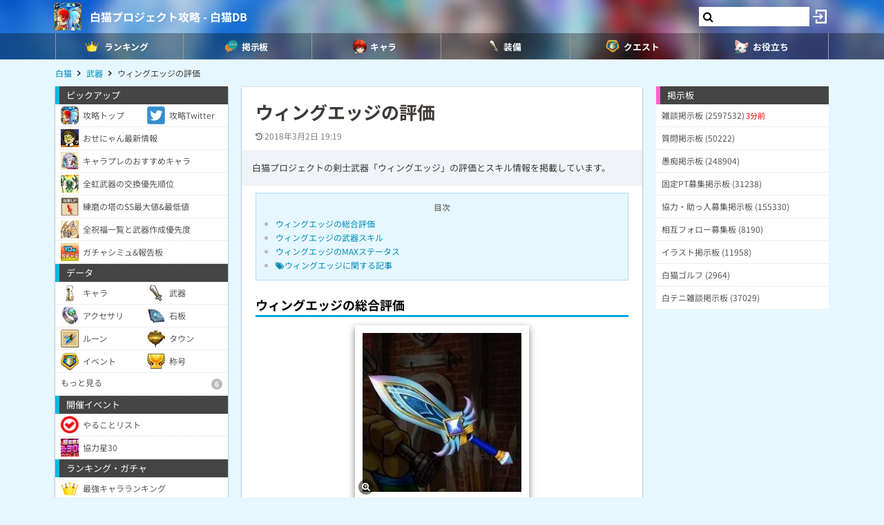

--- FILE ---
content_type: text/html; charset=UTF-8
request_url: https://9db.jp/shironeko/data/1524
body_size: 52818
content:
<!DOCTYPE html>
<html lang="ja">
<head>
<meta charset="utf-8" />
<meta name="viewport" content="width=device-width,initial-scale=1.0,user-scalable=no">
	<title>【白猫】ウィングエッジの評価</title>
<meta name="description" content="白猫プロジェクトの剣士武器「ウィングエッジ」の評価とスキル情報を掲載しています。" /><meta name="robots" content="max-image-preview:large" />
<meta property="og:type" content="article"/>
<meta property="og:url" content="https://9db.jp/shironeko/data/1524" />
<meta property="og:title" content="ウィングエッジの評価" />
<meta property="og:description" content="白猫プロジェクトの剣士武器「ウィングエッジ」の評価とスキル情報を掲載しています。" />
<!-- Twitter-->
<meta name="twitter:card" content="summary_large_image">
<meta name="twitter:title" content="ウィングエッジの評価">
<meta name="twitter:description" content="白猫プロジェクトの剣士武器「ウィングエッジ」の評価とスキル情報を掲載しています。">
<!-- Google Analytics -->
		<!-- GA4 -->
	<script async src="https://www.googletagmanager.com/gtag/js?id=G-N8MJJVWBPZ"></script>
	<script>
		window.dataLayer = window.dataLayer || [];
		function gtag(){dataLayer.push(arguments);}
		gtag('js', new Date());
		gtag('config', 'G-N8MJJVWBPZ',{
			'page_location':'/shironeko/data/1524',
			'page_title':'【白猫】ウィングエッジの評価'
		});
				gtag('config', 'G-V4FQHVCDMD');
	</script>
	
<script src="https://ajax.googleapis.com/ajax/libs/jquery/2.2.3/jquery.min.js"></script>
<script src="https://cdn08.net/common/js/jquery.cookie.js"></script>
<script src="https://cdn08.net/common/js/jquery.lazyload.min.js"></script>
<script src="https://cdn08.net/common/js/jquery.tablesorter.min.js"></script>
<script src="https://cdn08.net/common/js/colorbox/jquery.colorbox-min.js" defer></script>
<script src="https://cdn08.net/common/js/iziToast/iziToast.min.js"></script>
<link rel="stylesheet" type="text/css" href="https://cdn08.net/common/js/iziModal/iziModal.min.css">
<script src="https://cdn08.net/common/js/iziModal/iziModal.min.js?ver=10357"></script>
<script src="https://cdn08.net/common/js/flipsnap.min.js" defer></script>
<script src="https://cdnjs.cloudflare.com/ajax/libs/clipboard.js/2.0.0/clipboard.min.js"></script>
<script src="https://cdn08.net/common/js/html2canvas.min.js?ver=23" defer></script>
<script src="https://cdn08.net/common/js/common.min.js?ver=10357"></script>
<script src="https://cdn08.net/common/js/moment/moment.min.js"></script>
<script src="https://cdn.onesignal.com/sdks/OneSignalSDK.js" async></script>
<script src="//cdnjs.cloudflare.com/ajax/libs/autosize.js/1.18.9/jquery.autosize.min.js"></script>
<script src="https://cdn08.net/common/js/talk/talk.js?ver=10357"></script>
<link rel="stylesheet" href="https://cdn08.net/common/js/talk/talk.css?ver=10357" />
<link rel="canonical" href="https://9db.jp/shironeko/data/1524"><link rel="preload" as="font" href="https://maxcdn.bootstrapcdn.com/font-awesome/4.7.0/fonts/fontawesome-webfont.woff2?v=4.7.0" crossorigin>
<link rel="stylesheet" type="text/css" href="https://cdn08.net/common/js/colorbox/colorbox.css" media="screen" />
<link rel="stylesheet" type="text/css" href="https://cdn08.net/common/js/iziToast/iziToast.min.css" media="screen" />
<link rel="stylesheet" type="text/css" href="https://cdn08.net/common/css/common.css?ver=10357" media="screen" />
<link rel="stylesheet" type="text/css" media="screen and (min-width:768px)" href="https://cdn08.net/common/css/l.css?ver=10357" />
<link rel="stylesheet" type="text/css" media="screen and (max-width:859px) and (min-width:768px)" href="https://cdn08.net/common/css/m.css?ver=10357" />
<!--[if gte IE 9]><!-->
<link rel="stylesheet" media="screen and (max-width: 767px)" href="https://cdn08.net/common/css/s.css?ver=10357" />
<!--<![endif]-->
<link rel="stylesheet" type="text/css" href="https://cdn08.net/common/shironeko/common.css?ver=479" media="screen" />
<link rel="stylesheet" href="https://maxcdn.bootstrapcdn.com/font-awesome/4.7.0/css/font-awesome.min.css">
<link rel="alternate" type="application/rss+xml" title="RSS" href="rss" />
<link rel="icon" type="images/png" href="https://cdn08.net/shironeko/img/site_icon.png?pri=479" />
<link rel="apple-touch-icon" sizes="144x144" href="/shironeko/img/icon/apple-touch-icon-144x144.png" />
<base href="/shironeko/" />

<script src="/common/js/data.min.js?ver=10357" type="text/javascript"></script>


	<!-- Ads -->
	<script async src="https://pagead2.googlesyndication.com/pagead/js/adsbygoogle.js?client=ca-pub-4309879678016114" crossorigin="anonymous"></script>
<script async src="https://securepubads.g.doubleclick.net/tag/js/gpt.js"></script>
<!-- Adsense -->
<script type="application/javascript" src="//anymind360.com/js/18891/ats.js"></script>
<!-- geniee -->
<script>
	window.gnshbrequest = window.gnshbrequest || {cmd:[]};
window.gnshbrequest.cmd.push(function(){
    window.gnshbrequest.forceInternalRequest();
  });
</script>
<script async src="https://cpt.geniee.jp/hb/v1/210170/382/wrapper.min.js"></script>

	<script>
		$(() =>{
			let ads_ids = '120,313,125,133,141,147,148,149,150,252,258';
			console.log('ads',ads_ids);

			// モーダル定義
			let modal_id = 'g_ads_report_modal';
			let $modal = $('body').append(`<div class='wiki_modal disp_n' id='${modal_id}' data-izimodal-title='不正な広告を報告'>現在表示中の広告IDは「${ads_ids}」です。<br /><br />不正な広告が表示されたタイミングでこちらのIDを表示し、「<a href='/dqwalk/contact?cat=13&url=${encodeURIComponent(location.href)}&ads_ids=${ads_ids}'>お問い合わせ</a>」からご連絡お願い致します。広告を特定し改善できる可能性があります。</div>`);

			// モーダル表示
			function g_disp_ads_id(){
				g_modal.init('#'+modal_id);
				g_modal.open('#'+modal_id);
			}
			$(document).on('click','.g_disp_ads_id',g_disp_ads_id);
		});
	</script>
</head>
<body style="-webkit-text-size-adjust:100%;" >
	<!-- header -->
	<div id="header">
		<div class="game_bar" style="background-image: url(https://cdn08.net/games/resize?src=%2Fshironeko%2Fimg%2Ftop_header.jpg&w=100px&pri=479);">
			<div class="game_title">
				<a href="./"><img src="https://cdn08.net/games/resize?src=%2Fshironeko%2Fimg%2Fsite_icon.png&w=80&pri=479" alt="白猫プロジェクト攻略 - 白猫DB" class="mr5" /></a>
				<a id='hsb_name' href="./">白猫プロジェクト攻略 - 白猫DB</a>
				<div id="hsb_l_search" class="wiki_center hsb_search_box l_size_only">
					<div class="hsb_content">
					<i id="hsb_search_icon" class="fa fa-search hsb_icon"></i>
					<input type="search" data-id="header-search-l" value="" class="textbox hsb_text_area">
					</div>
				</div>
				<a id="hsb_s_search" class="search s_size_only" href="cdata/113"><i class="fa fa-search"></i></a>
									<a href="javascript:void(0);" style="width:30px;" class="open_login_menu pl5 pr5"><img src="https://cdn08.net/pokemongo/wiki/login.png" alt="ログイン"></a>
							</div>
					<div id="menu_s">
				<div>
												<div><span class="menu_ac_button"><img src="https://cdn08.net/shironeko/data/img2/img2512_5.png?4b2" alt="ランキング" style="width:20px" /><span>ランキング</span></span></div>
																<div><a href="data/1403"><img src="https://cdn08.net/shironeko/data/img2/img2513_5.png?ae7" alt="掲示板" style="width:20px" /><span>掲示板</span></a></div>
																<div><a href="data/44"><img src="https://cdn08.net/shironeko/data/img2/img2514_5.png?3c7" alt="キャラ" style="width:20px" /><span>キャラ</span></a></div>
																<div><span class="menu_ac_button"><img src="https://cdn08.net/shironeko/data/img2/img2515_5.png?9a5" alt="装備" style="width:20px" /><span>装備</span></span></div>
																<div><span class="menu_ac_button"><img src="https://cdn08.net/shironeko/data/img3/img3304_5.png?dba" alt="クエスト" style="width:20px" /><span>クエスト</span></span></div>
																<div><span class="menu_ac_button"><img src="https://cdn08.net/shironeko/data/img2/img2517_5.png?b2e" alt="お役立ち" style="width:20px" /><span>お役立ち</span></span></div>
								
				</div>
			</div>
					<span class="after"></span>
		</div>

							<div class="sub_menu menu_ac_contents disp_n">
			<div>
							<a href="data/800"><img src="https://cdn08.net/shironeko/data/img3/img3310_5.png?1a8" alt="最強キャラ" /><br /><span>最強キャラ</span></a>
							<a href="data/878"><img src="https://cdn08.net/shironeko/data/img3/img3311_5.png?cb1" alt="所持キャラ" /><br /><span>所持キャラ</span></a>
							<a href="data/758"><img src="https://cdn08.net/shironeko/data/img3/img3312_5.png?6b1" alt="最強武器" /><br /><span>最強武器</span></a>
							<a href="data/726"><img src="https://cdn08.net/shironeko/data/img3/img3313_5.png?e75" alt="最速TA" /><br /><span>最速TA</span></a>
							<a href="data/2197"><img src="https://cdn08.net/shironeko/data/img3/img3314_5.png?35c" alt="ガチャシミュ" /><br /><span>ガチャシミュ</span></a>
			
			</div>
		</div>
																<div class="sub_menu menu_ac_contents disp_n">
			<div>
							<a href="data/847"><img src="https://cdn08.net/shironeko/data/img3/img3306_5.png?474" alt="武器" /><br /><span>武器</span></a>
							<a href="data/765"><img src="https://cdn08.net/shironeko/data/img2/img2554_5.png?b98" alt="石板" /><br /><span>石板</span></a>
							<a href="data/6837"><img src="https://cdn08.net/shironeko/data/img2/img2555_5.png?256" alt="アクセサリ" /><br /><span>アクセサリ</span></a>
							<a href="data/3088"><img src="https://cdn08.net/shironeko/data/img3/img3300_5.png?859" alt="称号" /><br /><span>称号</span></a>
			
			</div>
		</div>
								<div class="sub_menu menu_ac_contents disp_n">
			<div>
							<a href="data/4114"><img src="https://cdn08.net/shironeko/data/img4/img4444_5.png?f3a" alt="ルーン必要数" /><br /><span>ルーン必要数</span></a>
							<a href="data/865"><img src="https://cdn08.net/shironeko/data/img2/img2623_5.png?8b4" alt="やることリスト" /><br /><span>やることリスト</span></a>
							<a href="data/2540"><img src="https://cdn08.net/shironeko/data/img2/img2516_5.png?989" alt="イベント一覧" /><br /><span>イベント一覧</span></a>
							<a href="data/712"><img src="https://cdn08.net/shironeko/data/img2/img2689_5.png?f5d" alt="協力バトル(常設)" /><br /><span>協力バトル(常設)</span></a>
							<a href="data/2540?b2=1"><img src="https://cdn08.net/shironeko/data/img3/img3305_5.png?e9e" alt="ルーンメモリー" /><br /><span>ルーンメモリー</span></a>
			
			</div>
		</div>
								<div class="sub_menu menu_ac_contents disp_n">
			<div>
							<a href="data/702"><img src="https://cdn08.net/shironeko/data/img2/img2556_5.png?423" alt="タウン建物" /><br /><span>タウン建物</span></a>
							<a href="data/2573"><img src="https://cdn08.net/shironeko/data/img3/img3303_5.png?394" alt="モンスター" /><br /><span>モンスター</span></a>
							<a href="data/719"><img src="https://cdn08.net/shironeko/data/img2/img2661_5.png?edb" alt="状態異常" /><br /><span>状態異常</span></a>
							<a href="data/746"><img src="https://cdn08.net/shironeko/data/img3/img3390_5.png?751" alt="ランク上げ" /><br /><span>ランク上げ</span></a>
							<a href="data/794"><img src="https://cdn08.net/shironeko/data/img2/img2688_5.png?407" alt="段位/BP" /><br /><span>段位/BP</span></a>
			
			</div>
		</div>
				
		<script type="text/javascript">
		(function($) {
		  var header_id = '#header';
		  var switch_pos = $('.game_title').height();
		  var pos;
		  var is_opened=false;
		  $(window).on('scroll',function(){
		  	pos = $(this).scrollTop();
	        if(pos < switch_pos){
		        $(header_id).removeClass('fixed');
		    } else {
		    	$(header_id).addClass('fixed');
		    }
		  });
		  $(window).trigger('scroll');

		  // 検索
		  $('input[type="search"]').change(function() {
			var id = $(this).attr('data-id');
			if(id=='header-search-l') {
				var query = '?q=' + $(this).val();
				window.location.href = 'cdata/113' + query;
			}
		  });

		  // 検索アイコンクリック
		  $('#hsb_s_search').click(function() {
			if(!is_opened) {
				hsb_l_search_open();
			} else {
				hsb_l_search_close();
			}
			return false;
		  });

		  // 検索バーを開く
		  function hsb_l_search_open() {
			is_opened = true;
			$('#hsb_name').hide();
			$('#hsb_l_search').removeClass('l_size_only').fadeIn(300);
			$('#hsb_l_search').css('width','auto');
		  }

		  // 検索バーを閉じる
		  function hsb_l_search_close() {
			is_opened=false;
			$('#hsb_l_search').addClass('l_size_only').fadeOut(500);;
			$('#hsb_name').fadeIn(500);
			$('#hsb_l_search').css('width','');
			return false;
		  }
		})(jQuery);
		</script>
		</div>

	<div id="header2">
				
					<div class="s ta_c" style="overflow:hidden;margin:0;">
  <div style="margin:5px auto;max-height:280px;overflow: hidden;">
    
  </div>
</div>

						<div id="navi" class='m'>
			<ul itemscope itemtype="https://schema.org/BreadcrumbList">
												<li itemprop="itemListElement" itemscope itemtype="https://schema.org/ListItem"><a href="./" itemprop='item'><span itemprop="name">白猫</span></a><meta itemprop="position" content="1" /></li>
																<li itemprop="itemListElement" itemscope itemtype="https://schema.org/ListItem"><a href="data/847" itemprop='item'><span itemprop="name">武器</span></a><meta itemprop="position" content="2" /></li>
																<li itemprop="itemListElement" itemscope itemtype="https://schema.org/ListItem"><span itemprop="name">ウィングエッジの評価</span><meta itemprop="position" content="3" /></li>
							
			</ul>
		</div>
			</div>

	<!-- contents -->
	<div id="contents">
		<!-- main -->
		<div id="main">
			
<div class="frame">
 	<div class="wiki">
			<h1 class="mt20 ml20 mr20 m10_s title">ウィングエッジの評価</h1>
		<div id="article_status" class="hint ml20 mr20 mt10 mb10 m10_s">
		<time datetime="2018-03-02 19:19:59" class="mr10"><i class="fa fa-history"></i> 2018年3月2日 19:19</time>			</div>
	<div class="p15 bg_gray fs13 mb10">白猫プロジェクトの剣士武器「ウィングエッジ」の評価とスキル情報を掲載しています。</div>
	<script>gtag("event", "ads_pv",{"send_to":"G-V4FQHVCDMD","adsid":"313"});</script><div class="pc-fourm-video"></div>

	<div id="data_body" class="ml20 mr20 m10_s mb10">
						<div class='toc'><p class='wiki_bold wiki_gray wiki_center'>目次</p><ul><li><a href='/shironeko/data/1524#toc0'>ウィングエッジの総合評価</a></li><li><a href='/shironeko/data/1524#toc1'>ウィングエッジの武器スキル</a></li><li><a href='/shironeko/data/1524#toc2'>ウィングエッジのMAXステータス</a></li><li><a href='/shironeko/data/1524#toc3'><i class="fa fa-tags"></i>ウィングエッジに関する記事</a></li></ul></div><h2 id='toc0'>ウィングエッジの総合評価</h2><div class="wiki_center wiki_photo"><p><a class="colorbox" href="https://cdn08.net/shironeko/data/img1/img1524_1.jpg?f45"><img src="https://cdn08.net/shironeko/data/img1/img1524_1.jpg?f45" alt="ウィングエッジ" style="max-width:100%;width:250px;" class="wiki_open" /></a><br /></p></div><div class="wiki_notice wiki_center wiki_fs24 wiki_fw700"><p><span class="wiki_fs12">評価</span> <em class="em1"></em> <br /></p></div><table style="width:100%;" class="wiki_tb_blue"><tbody><tr><td class="wiki_th wiki_nowrap">初期武器</td><td>ウィングエッジ★2</td></tr><tr><td class="wiki_th wiki_nowrap">最終進化</td><td>レベヅィナェ・オーゼラ</td></tr><tr><td class="wiki_th wiki_nowrap">装備可能</td><td><a href="data/847?c3=剣士"><img src="https://cdn08.net/shironeko/wiki/剣士.png" style="height:20px;" class="wiki_va_t" /> 剣士</a> </td></tr></tbody></table><script>gtag("event", "ads_pv",{"send_to":"G-V4FQHVCDMD","adsid":"147"});</script><div><ins class="adsbygoogle" style="display:block; text-align:center;" data-ad-layout="in-article" data-ad-format="fluid" data-ad-client="ca-pub-4309879678016114" data-ad-slot="1404824975"></ins><script>(adsbygoogle = window.adsbygoogle || []).push({});</script></div><h2 id='toc1'>ウィングエッジの武器スキル</h2><table style="width:100%;" class="wiki_tb_blue"><thead><tr><th>オートスキル</th></tr></thead><tbody><tr><td></td></tr></tbody></table><table style="width:100%;" class="wiki_tb_pink"><thead><tr><th>（消費SP ）</th></tr></thead><tbody><tr><td></td></tr></tbody></table><h2 id='toc2'>ウィングエッジのMAXステータス</h2><table style="width:100%;" class="wiki_fixed wiki_tb_blue"><thead><tr><th>攻撃</th><th>防御</th><th>会心</th><th>追加</th><th>属性</th></tr></thead><tbody><tr><td class="wiki_center">52</td><td class="wiki_center">19</td><td class="wiki_center">41</td><td class="wiki_center">-</td><td class="wiki_center">-</td></tr></tbody></table><p><br /><br /></p><script>gtag("event", "ads_pv",{"send_to":"G-V4FQHVCDMD","adsid":"148"});</script><div><ins class="adsbygoogle" style="display:block; text-align:center;" data-ad-layout="in-article" data-ad-format="fluid" data-ad-client="ca-pub-4309879678016114" data-ad-slot="3208861235"></ins><script>(adsbygoogle = window.adsbygoogle || []).push({});</script></div><h2 id='toc3'><i class="fa fa-tags"></i>ウィングエッジに関する記事</h2><p>関連記事がありません。</p>
		
	</div>
	</div>
	<div class="m20 m10_s mt10"><!-- Social -->
<ul class="sns mt10">
	<li class="twitter"><a href="https://twitter.com/intent/tweet?text=%E3%82%A6%E3%82%A3%E3%83%B3%E3%82%B0%E3%82%A8%E3%83%83%E3%82%B8%E3%81%AE%E8%A9%95%E4%BE%A1&url=https://9db.jp%2Fshironeko%2Fdata%2F1524&hashtags=白猫" onClick="window.open(this.href, 'tweetwindow', 'width=650, height=470, personalbar=0, toolbar=0, scrollbars=1, sizable=1'); return false;" rel="nofollow"><i class="fa fa-twitter"></i></a></li>
	<li class="facebook"><a href="https://www.facebook.com/share.php?u=https://9db.jp/shironeko/data/1524" onclick="window.open(this.href, 'FBwindow', 'width=650, height=450, menubar=no, toolbar=no, scrollbars=yes'); return false;"><i class="fa fa-facebook-official"></i></a></li>
	<li class="line"><a href="https://line.me/R/msg/text/?https://9db.jp/shironeko/data/1524"><i class="fa fa-comment"></i> <span>Line</span></a></li>
	<li class="link_copy"><a href="javascript:void(0)" class="g_copy" data-clipboard-text="https://9db.jp/shironeko/data/1524"><i class="fa fa-copy"></i> <span>URL</span></a></li>
	<li class="share"><a data-title="ウィングエッジの評価" data-url="https://9db.jp/shironeko/data/1524"><img src="/common/img/icon/share.png" style="width:20px;" /> <span>Share</span></a></li>
</ul>
</div>	    <script>gtag("event", "ads_pv",{"send_to":"G-V4FQHVCDMD","adsid":"133"});</script><div class="ml10_s mr10_s">
<!-- 9DB コメント上 -->
<ins class="adsbygoogle"
     style="display:block"
     data-ad-client="ca-pub-4309879678016114"
     data-ad-slot="8296504380"
     data-ad-format="auto"></ins>
<script>
(adsbygoogle = window.adsbygoogle || []).push({});
</script>
</div>

<!-- BBS -->
<script src="//cdnjs.cloudflare.com/ajax/libs/autosize.js/1.18.9/jquery.autosize.min.js"></script>
<script src="https://cdn08.net/common/js/cropper/cropper.min.js"></script>
<link rel="stylesheet" type="text/css" href="https://cdn08.net/common/js/cropper/cropper.min.css" media="screen" />
<script src="https://cdn08.net/common/js/cropper/image-cropper.js?1550218037"></script>
<div>
<form method="post" action="/" id="comment_form" enctype="multipart/form-data">
	<input type="hidden" name="csrf_token" value="69354059a4fdc" />
	<input type="hidden" name="action" value="data" />
	<input type="hidden" name="action_id" value="1524" />
	<input type="hidden" name="ori_id" value="" />
	<div id="bbs">
		<!-- タイトル -->
		<h2 class="h_black"><i class="fa fa-comments"></i> コメント</h2>

		<!-- 説明 -->
		<div class="wiki m15 m10_s">投稿の際は「<a href="/games/data/60">投稿規約</a>」を順守して投稿して下さい。</div>

		<!-- コメント入力欄 -->
		<div class="disp_reply_form first">
			<input type="text" value="" style="width:100%;height:30px;" placeholder="コメントする" />
		</div>
		<div class="comment_form">

			<div>ニックネーム</div>
			<input type="text" name="nickname" placeholder="空白でもOK" /> <span class="hint">※トリップ利用可</span>
			<div class="mt10">コメント</div>
			<textarea name="comment" placeholder="必須入力"></textarea>
			<div class="send mt5 clearfix">
				<div class="f_l">
										<div class="mb10">
						<label for="bbsphoto">
							<span class="crop_image_select_icon wiki_cur_p">
								<i class="fa fa-file-image-o"></i>
							</span>
							<input class="disp_n" type="file" name="bbsphoto" id="bbsphoto" data-id="bbsphoto">
						</label>
					</div>
										<div class="mb10 sage"><input type="checkbox" id="sage" name="sage" value="1" ><label for="sage">スレッドを上げない</label></div>
				</div>
				<div class="f_r fs18">
					<input type="button" value="送信" id="ok" />
					<input type="button" value="キャンセル" class="user_cancel mr10 m" />
				</div>
			</div>
						<input type="hidden" name="bbsphoto_x" />
			<input type="hidden" name="bbsphoto_y" />
			<input type="hidden" name="bbsphoto_w" />
			<input type="hidden" name="bbsphoto_h" />
			<div id="bbsphoto_crop_area"></div>
			<div id="bbsphoto_canvas_area" class="wiki_center"></div>
					</div>

		<div class="wiki_reload"><i class="fa fa-refresh"></i> 最新を表示する</div>

		<!-- コメント一覧 -->
		<div style="margin-top:10px;margin-bottom:30px;padding:20px;text-align:center;border-top:1px dashed #ccc;border-bottom:1px dashed #ccc;color:#999;">コメントがありません。</div>
			<div class="page">
			<ul class="pager clearfix">
				<li></li>
				<li></li>
			</ul>
		</div>
		</div>
</form>
</div>

<script type="text/javascript">
$(function() {
	// reload
	$("#bbs .wiki_reload").on("click",function(){
		(event.preventDefault) ? event.preventDefault():event.returnValue=false;
		location.reload();
	});
	// ニックネーム表示
	if($.cookie('nickname') != ''){
		$('input[name=nickname]').val($.cookie('nickname'));
	}

	// textarea高さ調整
    $('textarea').autosize({});

	// uploadできない端末用
	if (!window.FormData) {
		$("input[type=file]").before("※アップロード未対応端末です").hide();
	}
	// 返信を表示
	$(".disp_reply").on("click",function(e){
		e.preventDefault();
		$(this).parent("div").find(".reply_list").toggle();
	});

	// 返信フォームを表示
	$(".disp_reply_form").on("click",function(e){
		e.preventDefault();
		if($(this).next(".comment_form")[0] && $(this).next(".comment_form").is(':visible')){
			$(this).next(".comment_form").hide();
		}else{
			if($(this).hasClass("first")){
				$(".first").hide();
				$(".sage").hide();
			}else{
				$(".first").show();
				if($(this).attr("data-can-age") == '1'){
					$(".sage").show();
				}else{
					$(".sage").hide();
				}
			}
			$(".comment_form").insertAfter(this);
			$(".comment_form").show();
			$(".comment_form textarea").focus();
		}
	});
	$(".user_edit").on("click",function(e){
		e.preventDefault();
		$("#user_comment").hide();
		$(".sage").hide();
		$(".comment_form").show();
		$(".comment_form textarea").focus();
	});

/*
	<form method="post" action="/" id="form_user_delete"><input type="hidden" name="id" value="" /></form>
	$(".user_delete").on("click",function(e){
		e.preventDefault();
		if(window.confirm("削除してもよろしいですか？")){
			var href = "/ajax?func=bbs_del";
			$("#form_user_delete").attr("action",href);
			ajax_submit("#form_user_delete",{success:success_user_delete});
		}
	});
	function success_user_delete(result){
		if('errors' in result){
			show_errors(result.errors);
		}else{
			location.reload();
		}
	}
*/

	// 非表示コメントを表示
	$(".disp_comment").on("click",function(e){
		e.preventDefault();
		$(this).next(".comment").show();
		$(this).next().next(".reply").show();
		$(this).hide();
	});
	$(".disp_comment2").on("click",function(e){
		e.preventDefault();
		$(this).next(".comment").show();
		$(this).hide();
	});

	// キャンセル、投稿
	$(".user_cancel").on("click",function(e){
		e.preventDefault();
		$(".comment_form").hide();
		$("#user_comment").show();
		$(".disp_reply_form.first").show();
	});
	$("#ok").on("click",function(e){
		e.preventDefault();
		var ori_id = $(this).parents(".comment_form").prev(".disp_reply_form").attr("id");
		$("[name=ori_id]").val(ori_id);
		$("#comment_form").attr("action","ajax/comment_update")
		$.cookie('nickname',$('input[name=nickname]').val(),{expires:365,path:'/'});
		if($(".sage").is(':hidden')) $('#sage').prop("checked",true);
		ajax_submit("#comment_form",{success:common_success,args:"/shironeko/data/1524"});
	});

	// good / bad
	$('<form method="post" action="/" id="good_bad_form"></form>')
	.append('<input type="hidden" name="csrf_token" value="69354059a4fdc" />')
	.append('<input type="hidden" name="id" value="" />')
	.append('<input type="hidden" name="is_good" value="" />')
	.appendTo(document.body);
	$(".good").on("click",function(e){
		var id = $(this).parent().attr("data-id");
		$("[name=id]").val(id);
		$("[name=is_good]").val("1");
		$("#good_bad_form").attr("action","ajax/comment_good")
		ajax_submit("#good_bad_form",{success:success_good});
	});
	function success_good(result){
		if(result.success == 1){
			var id = $("[name=id]").val();
			var count = $("[data-id="+id+"] > .good .arrow_box").html();
			$("[data-id="+id+"] .good .arrow_box").html(parseInt(count)+1);
		}
	}
	$(".bad").on("click",function(e){
		var id = $(this).parent().attr("data-id");
		$("[name=id]").val(id);
		$("[name=is_good]").val("0");
		$("#good_bad_form").attr("action","ajax/comment_good")
		ajax_submit("#good_bad_form",{success:success_bad});
	});
	function success_bad(result){
		if(result.success == 1){
			var id = $("[name=id]").val();
			var count = $("[data-id="+id+"] > .bad .arrow_box").html();
			$("[data-id="+id+"] .bad .arrow_box").html(parseInt(count)+1);
		}
	}

	// 通報モーダル
	$(".report").on("click",function(e){
		e.preventDefault();
		
		const comment_id = $(this).attr("data-comment_id");
		const user_token = $(this).attr("data-user_token");
		$('#wiki_ban').find('[name=comment_id]').val(comment_id);
		$('#wiki_ban').find('[name=user_token]').val(user_token);
		g_modal.open('#wiki_ban');
		return false;
	});

	// 通報
	$('<form method="post" action="/" id="user_report_form"></form>')
	.append('<input type="hidden" name="id" />')
	.append('<input type="hidden" name="no" />')
	.append('<input type="hidden" name="user_token" />')
	.append('<input type="hidden" name="csrf_token" value="69354059a4fdc" />')
	.appendTo(document.body);
	$(document).on('click', '#a_user_report', function (e) {
		const user_token = $('#wiki_ban').find('[name=user_token]').val();
		const comment_id = $('#wiki_ban').find('[name=comment_id]').val();
		const no = $('#wiki_ban').find('[data-id="report"]').filter('.wiki_selected').data('val');
		if(no === undefined) return false;
		
		$("#user_report_form input[name=user_token]").val(user_token);
		$("#user_report_form input[name=id]").val(comment_id);
		$("#user_report_form input[name=no]").val(no);
		$("#user_report_form").attr("action","ajax/report");
		
		ajax_submit("#user_report_form",{success:report_success});

		return false;
	});
	function report_success(result){
		g_toast.success('通報ありがとうございました。');
		g_modal.close('#wiki_ban');
	}
	// ブロック
	$('<form method="post" action="/" id="user_block_form"></form>')
	.append('<input type="hidden" name="user_token" />')
	.append('<input type="hidden" name="csrf_token" value="69354059a4fdc" />')
	.appendTo(document.body);
	$(document).on('click', '#a_user_block', function (e) {
		const user_token = $('#wiki_ban').find('[name=user_token]').val();
		if(window.confirm("" + user_token + "をブロックしてもよろしいですか？")){
			$("#user_block_form input[name=user_token]").val(user_token);
			$("#user_block_form").attr("action","ajax/user_block");
			ajax_submit("#user_block_form",{success:common_success,args:"reload"});
		}
		return false;
	});

	// ブロック解除
	$('<form method="post" action="/" id="user_unblock_form"></form>')
	.append('<input type="hidden" name="user_token" />')
	.append('<input type="hidden" name="csrf_token" value="69354059a4fdc" />')
	.appendTo(document.body);
	$(".unblock").on("click",function(e){
		e.preventDefault();
		var user_token = $(this).attr("data-user_token");
		$("#user_unblock_form input[name=user_token]").val(user_token);
		$("#user_unblock_form").attr("action","ajax/user_unblock");
		ajax_submit("#user_unblock_form",{success:common_success,args:"reload"});
	});

	//コメント削除
	$('<form action="ajax/comment_del" method="post" id="comment_del_form"></form>')
	.append('<input type="hidden" name="id" />')
	.append('<input type="hidden" name="csrf_token" value="69354059a4fdc" />')
	.appendTo(document.body);
	$(document).on("click",".gomi",function(e){
		e.preventDefault();
		var comment_id = $(this).attr("data-comment_id");
		if(window.confirm("削除してもよろしいですか？\n※元に戻すことはできません")){
			$("#comment_del_form input[name=id]").val(comment_id);
			ajax_submit("#comment_del_form",{success:common_success,args:"reload"});
		}
	});

	// 通報モーダル作成
	const create_result_modal = () => {
		// hiddenを作成
		let html = `
		<div id="wiki_ban" class="wiki_disp_n">
			<input type="hidden" name="comment_id">
			<input type="hidden" name="user_token">
			<table style="width:100%;" class="wiki_noborder">
				<tbody>
					<tr>
						<td><span class="wiki_bold">ブロック</span></td>
					</tr>
					<tr>
						<td><a id="a_user_block" href="#" class="wiki_button wiki_center" style="width:100%;">このユーザーのコメントを非表示にする</a></td>
					</tr>
				</tbody>
			</table>
			<table style="width:100%;" class="wiki_noborder">
				<tbody>
					<tr>
						<td class="wiki_select">
							<span class="wiki_bold">通報</span><br>
							<a data-id="report" data-val="1" style="width:100%;" class="wiki_center radio">個人情報・法令違反</a>
							<a data-id="report" data-val="7" style="width:100%;" class="wiki_center radio">ゲーム内情報の晒し行為</a>
							<a data-id="report" data-val="2" style="width:100%;" class="wiki_center radio">わいせつや暴力的な内容</a>
							<a data-id="report" data-val="3" style="width:100%;" class="wiki_center radio">過度な批判や誹謗中傷</a>
							<a data-id="report" data-val="4" style="width:100%;" class="wiki_center radio">差別的発言・ヘイトスピーチ</a>
							<a data-id="report" data-val="5" style="width:100%;" class="wiki_center radio">いたずら・スパム・重複投稿</a>
							<a data-id="report" data-val="6" style="width:100%;" class="wiki_center radio">商用・宣伝目的の投稿</a>
							<a data-id="report" data-val="100" style="width:100%;" class="wiki_center radio">上記以外</a></td>
					</tr>
					<tr>
						<td><a id="a_user_report" href="#" class="wiki_button wiki_center" style="width:100%;">通報する</a></td>
					</tr>
				</tbody>
			</table>
		</div>
			`;

		$("body").append(html);

		g_modal.init('#wiki_ban');
		$('#wiki_ban').iziModal('setTitle', 'ブロック・通報');
	};
	create_result_modal();

		var image_cropper = new ImageCropper('bbsphoto');
	image_cropper.init_form('#comment_form');
	});
</script>

</div>

			<div class="frame">
<script>gtag("event", "ads_pv",{"send_to":"G-V4FQHVCDMD","adsid":"125"});</script><div style="background-color:transparent;">
          <!-- 9DB コンテンツ下 -->
          <ins class="adsbygoogle"
               style="display:block"
               data-ad-client="ca-pub-4309879678016114"
               data-ad-slot="3000192781"
               data-ad-format="auto"></ins>
          <script>
          (adsbygoogle = window.adsbygoogle || []).push({});
          </script>
          </div>
</div>		</div>

		<!-- left -->
		<div id="left" class="slide">
		           <div style="padding-bottom:150px;">
		<div class="menu">ピックアップ</div>
	<div class="menu_contents">
						<a href="https://9db.jp/shironeko/" class="col2"><img src="https://cdn08.net/shironeko/data/img3/img3892_5.png?27d" /><div>攻略トップ</div></a>
									<a href="https://twitter.com/shironekodb?ref_src=twsrc%5Etfw%7Ctwcamp%5Eembeddedtimeline%7Ctwterm%5Eprofile%3Ashironekodb&amp;ref_url=https%3A%2F%2F9db.jp%2Fshironeko%2F" class="col2"><img src="https://cdn08.net/shironeko/data/img4/img4068_5.png?bf1" /><div>攻略Twitter</div></a>
									<a href="data/2234" class=""><img src="https://cdn08.net/shironeko/data/img4/img4192_5.png?463" /><div>おせにゃん最新情報</div></a>
									<a href="data/4538" class=""><img src="https://cdn08.net/shironeko/data/img4/img4549_5.png?17b" /><div>キャラプレのおすすめキャラ</div></a>
									<a href="data/3369" class=""><img src="https://cdn08.net/shironeko/data/img3/img3725_5.png?2c5" /><div>全虹武器の交換優先順位</div></a>
									<a href="data/3851" class=""><img src="https://cdn08.net/shironeko/data/img3/img3853_5.png?226" /><div>練磨の塔のSS最大値&amp;最低値</div></a>
									<a href="data/3724" class=""><img src="https://cdn08.net/shironeko/data/img4/img4037_5.png?c40" /><div>全祝福一覧と武器作成優先度</div></a>
									<a href="data/2197" class=""><img src="https://cdn08.net/shironeko/data/img2/img2609_5.png?783" /><div>ガチャシミュ&amp;報告板</div></a>
				</div>	<div class="menu">データ</div>
	<div class="menu_contents">
						<a href="data/44" class="col2"><img src="https://cdn08.net/shironeko/data/img1/img1376_5.png?47e" /><div>キャラ</div></a>
									<a href="data/847" class="col2"><img src="https://cdn08.net/shironeko/data/img1/img1399_5.png?501" /><div>武器</div></a>
									<a href="data/6837" class="col2"><img src="https://cdn08.net/shironeko/data/img1/img1398_5.png?b82" /><div>アクセサリ</div></a>
									<a href="data/765" class="col2"><img src="https://cdn08.net/shironeko/data/img1/img1412_5.png?3c5" /><div>石板</div></a>
									<a href="data/4114" class="col2"><img src="https://cdn08.net/shironeko/data/img4/img4131_5.png?1ea" /><div>ルーン</div></a>
									<a href="data/702" class="col2"><img src="https://cdn08.net/shironeko/data/img1/img1400_5.png?9b2" /><div>タウン</div></a>
									<a href="data/2540" class="col2"><img src="https://cdn08.net/shironeko/data/img2/img2459_5.png?197" /><div>イベント</div></a>
									<a href="https://9db.jp/shironeko/data/3088" class="col2"><img src="https://cdn08.net/shironeko/data/img3/img3089_5.png?1a4" /><div>称号</div></a>
					<a class="ac_button ">
									<div>もっと見る<span class="num">6</span></div>
		</a>
		<div class="ac_contents disp_n"><div> 
										<a href="data/707" class=""><div>特攻を持つキャラ</div></a>
															<a href="data/857" class=""><div>特攻を持つ武器</div></a>
															<a href="data/859" class=""><div>HP/SP回復を持つ武器</div></a>
															<a href="data/862" class=""><div>耐久UP性能を持つ武器</div></a>
															<a href="data/703" class=""><div>タウンMAXでの上昇値</div></a>
															<a href="data/845" class=""><div>タウンミッション</div></a>
						
		</div></div>
	</div>	<div class="menu">開催イベント</div>
	<div class="menu_contents">
						<a href="data/865" class=""><img src="https://cdn08.net/shironeko/data/img1/img1396_5.png?6da" /><div>やることリスト</div></a>
									<a href="data/6053" class=""><img src="https://cdn08.net/shironeko/data/img6/img6155_5.png?78d" /><div>協力星30</div></a>
				</div>	<div class="menu">ランキング・ガチャ</div>
	<div class="menu_contents">
						<a href="data/800" class=""><img src="https://cdn08.net/shironeko/data/img1/img1394_5.png?672" /><div>最強キャラランキング</div></a>
									<a href="data/878" class=""><img src="https://cdn08.net/shironeko/data/img1/img1426_5.png?573" /><div>所持キャラチェッカー</div></a>
									<a href="data/758" class="col2"><div>最強武器</div></a>
									<a href="data/2461" class="col2"><div>リセマラ</div></a>
									<a href="data/726" class="col2"><div>最速TA</div></a>
									<a href="data/2197" class="col2"><div>ガチャシミュ</div></a>
					<a class="ac_button ">
									<div>もっと見る<span class="num">3</span></div>
		</a>
		<div class="ac_contents disp_n"><div> 
										<a href="data/819" class=""><div>島掘り性能キャラランキング</div></a>
															<a href="data/791" class=""><div>スロットスキルランキング</div></a>
															<a href="data/858" class=""><div>多段チャレンジ</div></a>
						
		</div></div>
	</div>	<div class="menu">モンスター</div>
	<div class="menu_contents">
						<a href="data/2573" class=""><div>全モンスターの弱点と耐性早見表</div></a>
									<a href="data/919" class=""><div>モンスター図鑑</div></a>
				</div>	<div class="menu">育成・周回</div>
	<div class="menu_contents">
						<a href="data/717" class=""><img src="https://cdn08.net/shironeko/data/img1/img1443_5.png?49c" /><div>ルーン集め</div></a>
									<a href="data/732" class=""><img src="https://cdn08.net/shironeko/data/img1/img1445_5.png?a4c" /><div>武器ルーン集め</div></a>
									<a href="data/764" class=""><img src="https://cdn08.net/shironeko/data/img1/img1446_5.png?034" /><div>BP稼ぎ</div></a>
									<a href="data/746" class=""><img src="https://cdn08.net/shironeko/data/img1/img1447_5.png?6c2" /><div>経験値稼ぎ</div></a>
									<a href="data/716" class=""><img src="https://cdn08.net/shironeko/data/img1/img1448_5.png?052" /><div>親密度上げ</div></a>
									<a href="data/709" class=""><img src="https://cdn08.net/shironeko/data/img1/img1449_5.png?5f2" /><div>ソウル・G稼ぎ</div></a>
									<a href="data/938" class=""><img src="https://cdn08.net/shironeko/data/img1/img1450_5.png?d6c" /><div>討伐の証集め</div></a>
				</div>	<div class="menu">デイリーイベント</div>
	<div class="menu_contents">
		<a class="ac_button image">
			<img src="https://cdn08.net/shironeko/data/img2/img2519_5.png?db8" />						<div>呪いイベント<span class="num">9</span></div>
		</a>
		<div class="ac_contents disp_n"><div> 
										<a href="data/1307" class=""><div>呪い島 終章 (竜槍/宝珠)</div></a>
															<a href="data/1309" class=""><div>呪い協力</div></a>
															<a href="data/1038" class=""><div>月曜：呪われし拳</div></a>
															<a href="data/1071" class=""><div>火曜：呪われし弓</div></a>
															<a href="data/1094" class=""><div>水曜：呪われし剣</div></a>
															<a href="data/1116" class=""><div>木曜：呪われし杖</div></a>
															<a href="data/1146" class=""><div>呪われし槍</div></a>
															<a href="data/1156" class=""><div>呪われし斧</div></a>
															<a href="data/1199" class=""><div>呪われし双剣</div></a>
						
		</div></div>
	</div>	<div class="menu">協力バトル</div>
	<div class="menu_contents">
						<a href="data/712" class=""><div>協力バトルの適性職/報酬早見表</div></a>
					<a class="ac_button ">
									<div>常設4人協力<span class="num">22</span></div>
		</a>
		<div class="ac_contents disp_n"><div> 
										<a href="data/6053" class=""><div>★30：モストデンジャラスバトル</div></a>
															<a href="data/5688" class=""><div>★21：タイムチャレンジ【降魔級】</div></a>
															<a href="data/5608" class=""><div>★21：まったり！ハイカラ登竜門</div></a>
															<a href="data/5437" class=""><div>★21：はんなり！シャチホコ桃源郷</div></a>
															<a href="data/4936" class=""><div>★21：トツゲキ！さわやか摩天楼</div></a>
															<a href="data/4835" class=""><div>★21：ワンツー！ほんわか天王斬</div></a>
															<a href="data/3596" class=""><div>★20：てりやきクリムゾンファイヤー</div></a>
															<a href="data/3594" class=""><div>★20：やみなべディストラクション</div></a>
															<a href="data/3349" class=""><div>★20：くわばらサンダーブラスト</div></a>
															<a href="data/3320" class=""><div>★20：すもぐりワンダーランド</div></a>
															<a href="data/3789" class=""><div>★20：ひだまりテラーパレス</div></a>
															<a href="data/4593" class=""><div>★20：タイムチャレンジ【煉獄級】</div></a>
															<a href="data/4960" class=""><div>★19：有象無象のユートピア</div></a>
															<a href="data/935" class=""><div>★19：暗雲アンダーグラウンド</div></a>
															<a href="data/937" class=""><div>★19：とってもマーメイド</div></a>
															<a href="data/2544" class=""><div>★19：乱闘ラボラトリー</div></a>
															<a href="data/3776" class=""><div>★19：絢爛の征野</div></a>
															<a href="data/4592" class=""><div>★19：タイムチャレンジ【冥府級】</div></a>
															<a href="data/806" class=""><div>★15：呪われたってピースフル</div></a>
															<a href="data/807" class=""><div>★15：氷結のトリプルアクセル</div></a>
															<a href="data/808" class=""><div>★15：タイムチャレンジ【破滅級】</div></a>
															<a href="data/805" class=""><div>★13以下の4人協力クエスト</div></a>
						
		</div></div>
						<a href="data/816" class=""><div>常設2人協力</div></a>
				</div>	<div class="menu">島クエスト</div>
	<div class="menu_contents">
						<a href="data/710" class=""><div>島コンプリート報酬早見表</div></a>
									<a href="data/1213" class="col4"><div>1島</div></a>
									<a href="data/1224" class="col4"><div>2島</div></a>
									<a href="data/2976" class="col4"><div>3島</div></a>
									<a href="data/1027" class="col4"><div>8島</div></a>
									<a href="data/1096" class="col4"><div>9島</div></a>
									<a href="data/1179" class="col4"><div>10島</div></a>
									<a href="data/843" class="col4"><div>11島</div></a>
									<a href="data/1348" class="col4"><div>12島</div></a>
									<a href="data/3435" class="col4"><div>13島</div></a>
									<a href="data/4836" class="col4"><div>14島</div></a>
									<a href="data/6501" class="col4"><div>15章</div></a>
									<a href="data/6524" class="col4"><div>16章</div></a>
				</div>	<div class="menu">島クエスト（NEW WORLD’S）</div>
	<div class="menu_contents">
						<a href="data/6767" class="col4"><div>１章</div></a>
									<a href="data/7345" class="col4"><div>２章</div></a>
				</div>	<div class="menu">バトルシステム</div>
	<div class="menu_contents">
						<a href="data/786" class=""><div>9割カットの方法</div></a>
									<a href="data/715" class=""><div>敵に与えるダメージ計算</div></a>
									<a href="data/2818" class=""><div>職業別の固有アクション</div></a>
									<a href="data/829" class=""><div>属性キャラと属性ダメージ</div></a>
									<a href="data/772" class=""><div>バリア一覧</div></a>
									<a href="data/784" class=""><div>エフェクト一覧</div></a>
									<a href="data/719" class=""><div>状態異常一覧</div></a>
									<a href="data/933" class=""><div>パーティコールの効果</div></a>
									<a href="data/723" class=""><div>シンフォニーパワーの効果</div></a>
									<a href="data/797" class=""><div>式神・召喚の効果</div></a>
					<a class="ac_button ">
									<div>もっと見る<span class="num">4</span></div>
		</a>
		<div class="ac_contents disp_n"><div> 
										<a href="data/792" class=""><div>バフの効果範囲</div></a>
															<a href="data/729" class=""><div>SP回復量(SPR)</div></a>
															<a href="data/796" class=""><div>リーダースキルの倍率</div></a>
															<a href="data/1496" class=""><div>剣キャン・槍キャンのやり方</div></a>
						
		</div></div>
	</div>	<div class="menu">その他</div>
	<div class="menu_contents">
						<a href="data/3210" class=""><div>白猫スイッチ版開発決定！</div></a>
									<a href="data/3158" class=""><div>クラスチェンジにおすすめのキャラ</div></a>
									<a href="https://9db.jp/shironeko/data/2234" class=""><div>公式生放送/おせにゃん</div></a>
									<a href="data/860" class=""><div>黒背景でキャラをスクショする裏ワザ</div></a>
									<a href="data/1374" class=""><div>月間ジュエル配布量</div></a>
									<a href="data/785" class=""><div>アクティブユーザー数推移</div></a>
									<a href="data/705" class=""><div>白猫におすすめの端末一覧</div></a>
									<a href="data/1493" class=""><div>名星会の選出方法</div></a>
									<a href="data/725" class=""><div>メモリアルルーンの入手方法と使い道</div></a>
									<a href="data/2486" class=""><div>ルーンミュージックボックス</div></a>
									<a href="data/722" class=""><div>最新トレンド情報まとめ</div></a>
				</div>	<div class="menu">徹底解説</div>
	<div class="menu_contents">
						<a href="data/2773" class="col2"><div>クラスチェンジ</div></a>
									<a href="data/696" class="col2"><div>友情覚醒</div></a>
									<a href="data/2777" class="col2"><div>限界突破</div></a>
									<a href="data/2798" class="col2"><div>神気解放</div></a>
									<a href="data/2955" class="col2"><div>ﾁｹｯﾄ武器ｶﾞﾁｬ</div></a>
				</div>	<div class="menu">リンク集</div>
	<div class="menu_contents">
						<a href="http://colopl.co.jp/shironekoproject/" class=""><div>白猫プロジェクト公式HP</div></a>
									<a href="https://twitter.com/shironekodb" class=""><div>攻略Twitter</div></a>
									<a href="https://twitter.com/wcat_project" class=""><div>公式Twitter</div></a>
									<a href="http://twitter.com/hirokiasai_0201" class=""><div>浅井PのTwitter</div></a>
									<a href="https://shironekoproject.gamerch.com/" class=""><div>白猫プロジェクトwiki</div></a>
									<a href="http://www.comic-clear.jp/comic.aspx?c=59" class=""><div>コミック ひこうじま公園</div></a>
			
	</div>
</div>

        		</div>

		<!-- スライドメニュー -->
		<div id="menu_back_filter" class="s disp_n"></div>
		<div id="shortcut_menu" class="s" style="background-color:#00000099;"><i class="fa fa-remove va_m" style="display:none;padding:2px 8px 2px 6px"></i><img src="https://cdn08.net/games/resize?src=%2Fshironeko%2Fimg%2Fsite_icon.png&w=80&pri=479" style="width:24px" class="mr5 bold va_m" /><span class="fs14 bold disp_ib">攻略<br />Menu</span></div>		<script type="text/javascript">
		// スライドメニュー表示
		$("#shortcut_menu").on("click",function(e){
			e.preventDefault();
			// 横メニュー制御
			$(".menu_ac_contents").hide();
			$(".menu_ac_button").removeClass("open");
			$("#sub_menu_back").hide();

			// スライドメニュー制御
			$("i",this).toggle();
			$("img",this).toggle();
		    if($("i",this).css('display') == 'none'){
		        $("#left").animate({'left':-350},300);
		        $("#container").animate({'left':0},300);
		    }else{
		        $("#container").animate({'left':350},300);
		        $("#left").animate({'left':0},300);
		    }
			$('#menu_back_filter').toggle();
		});
		$("#menu_back_filter").on("click",function(e){
		    if(e.pageX >= 350){
				$("#shortcut_menu i").toggle();
				$("#shortcut_menu img").toggle();
		        $("#left").animate({'left':-350},300);
		        $("#container").animate({'left':0},300);
				$('#menu_back_filter').toggle();
		        return false;
		    }
		});
		</script>



		<!-- right -->
		<div id="right">
			<div>
<div class="menu pink">掲示板</div>
<div class="menu_contents">
	<a href="data/1403"><div>雑談掲示板 (2597532)<i class="red fs11"> 3分前</i></div></a>
	<a href="data/1404"><div>質問掲示板 (50222)</div></a>
	<a href="data/1405"><div>愚痴掲示板 (248904)</div></a>
	<a href="data/1406"><div>固定PT募集掲示板 (31238)</div></a>
	<a href="data/1425"><div>協力・助っ人募集掲示板 (155330)</div></a>
	<a href="data/1407"><div>相互フォロー募集板 (8190)</div></a>
	<a href="data/1424"><div>イラスト掲示板 (11958)</div></a>
	<a href="data/7325"><div>白猫ゴルフ (2964)</div></a>
	<a href="data/3136"><div>白テニ雑談掲示板 (37029)</div></a>

</div>
</div>

						

			<script>gtag("event", "ads_pv",{"send_to":"G-V4FQHVCDMD","adsid":"120"});</script><div style="background-color:transparent;" class="mb10">
<ins class="adsbygoogle"
     style="display:block"
     data-ad-client="ca-pub-4309879678016114"
     data-ad-slot="5105736785"
     data-ad-format="auto"></ins>
<script>
(adsbygoogle = window.adsbygoogle || []).push({});
</script>
</div>

			<span class="disp_b ta_c cur_p m5 hint g_disp_ads_id"><i class='fa fa-info'></i> 広告IDを表示</span>
		</div>
	</div>

		<!-- footer -->
	<div id="footer" style='padding-bottom:100px;'>
		<div class="footer_menu">
			<div class="game_menu">
				<div class="title">
					<img src="https://cdn08.net/common/img/logo.gif?ver=3" alt="9DB" style="height:30px;" /> 9D<span class="blue">B</span>
									</div>
				<ul>
														<li>
						<a href="/shironeko/">白猫プロジェクト攻略 - 白猫DB</a>
											</li>
																			<li>
						<a href="/dqwalk/">ドラクエウォーク攻略 - みんドラ</a>
											</li>
																																														<li>
						<a href="/pokego/">GO Raids</a>
											</li>
																																					<li>
						<a href="/pokemongo/">ポケモンGO攻略 - みんポケ</a>
											</li>
																											
				</ul>
			</div>
			<div class="other_menu">
				<a href="/games/terms">利用規約</a> | <a href="https://08llc.jp">運営会社</a> | <a href="/shironeko/contact">お問い合わせ</a>
			</div>
		</div>
		<div class="copyright">
			Copyright (c) 08 LLC All Rights Reserved.
		</div>
	</div>
	<div id="shortcut_up" class="s"><i class="fa fa-chevron-up"></i> ページトップへ</div>
<div id="auth_modal" data-izimodal-title="メニュー" class="wiki_modal disp_n">
	<p>
		<a class="button p10 m10 disp_b ta_c fw700" href="javascript:ajax_show_talks();" style="background: #00b012;"><i class="fa fa-comment"></i> トーク</a>
				<a class="button p10 m10 disp_b ta_c fw700" href="setting">ユーザー設定</a>
		<a class="button p10 m10 disp_b ta_c fw700" href="javascript:if(confirm('ログアウトしますか？')) location.href='logout';">ログアウト</a>
	</p>
</div>
<script type="text/javascript">
// グローバル変数
if(!g) var g = {};
g.csrf_token = "69354059a4fdc";
g.game_url = 'shironeko';
g.data = {};
g.data.id = '1524';
g.token = 'M0eWRxY';
g.is_test = 0;
g.appId = "622cf77a-d9b2-40d0-a96c-893a9d51784b";
g.safari_web_id = 'web.onesignal.auto.68a78e72-ca6b-43d3-aa15-83c87cfb9ced';

$(function() {
	update_meta_viewport();

	// LazyLoad
	if($('img.wiki_lazy')[0]){
		$('img.wiki_lazy').lazyload({
			threshold: 200,
	//		placeholder:'[data-uri]'
			placeholder:'[data-uri]'
		});
	}
});

</script>

<script>gtag("event", "ads_pv",{"send_to":"G-V4FQHVCDMD","adsid":"252"});</script><!-- Geniee Wrapper Body Tag 1566128 -->
<div data-cptid="1566128" style="display: block;">
<script>
  window.gnshbrequest.cmd.push(function() {
    window.gnshbrequest.applyPassback("1566128", "[data-cptid='1566128']");
  });
</script>
</div>
<!-- /Geniee Wrapper Body Tag 1566128 -->
<style>
#geniee_overlay_outer{z-index:1000;}
</style>
</body>
</html>

--- FILE ---
content_type: text/html; charset=utf-8
request_url: https://www.google.com/recaptcha/api2/aframe
body_size: 268
content:
<!DOCTYPE HTML><html><head><meta http-equiv="content-type" content="text/html; charset=UTF-8"></head><body><script nonce="7kpqSjsX_WdVBdAe1OMzLQ">/** Anti-fraud and anti-abuse applications only. See google.com/recaptcha */ try{var clients={'sodar':'https://pagead2.googlesyndication.com/pagead/sodar?'};window.addEventListener("message",function(a){try{if(a.source===window.parent){var b=JSON.parse(a.data);var c=clients[b['id']];if(c){var d=document.createElement('img');d.src=c+b['params']+'&rc='+(localStorage.getItem("rc::a")?sessionStorage.getItem("rc::b"):"");window.document.body.appendChild(d);sessionStorage.setItem("rc::e",parseInt(sessionStorage.getItem("rc::e")||0)+1);localStorage.setItem("rc::h",'1765097570648');}}}catch(b){}});window.parent.postMessage("_grecaptcha_ready", "*");}catch(b){}</script></body></html>

--- FILE ---
content_type: text/css
request_url: https://cdn08.net/common/js/talk/talk.css?ver=10357
body_size: 358
content:
.talk_view_area{background-color:#0bd;padding:1em;overflow:auto}.talk_view_area .talk_view_area_l{display:-webkit-box;display:-ms-flexbox;display:flex;-webkit-box-pack:stretch;-ms-flex-pack:stretch;justify-content:stretch;-webkit-box-align:end;-ms-flex-align:end;align-items:flex-end}.talk_view_area .talk_view_area_l p{display:inline-block;position:relative;background-color:white;border-radius:15px;padding:3px 10px;margin:0 0 10px 10px;color:black;word-break:break-all}.talk_view_area .talk_view_area_l p:before{content:'';position:absolute;bottom:1px;left:-15px;border:9px solid transparent;border-right:15px solid white}.talk_view_area .talk_view_area_r{float:right;margin-top:1em;display:-webkit-box;display:-ms-flexbox;display:flex;-webkit-box-pack:stretch;-ms-flex-pack:stretch;justify-content:stretch;-webkit-box-align:end;-ms-flex-align:end;align-items:flex-end}.talk_view_area .talk_view_area_r p{display:inline-block;position:relative;background-color:#eefaff;border-radius:15px;padding:3px 10px;margin:0 10px 10px 0;word-break:break-all}.talk_view_area .talk_view_area_r p:after{content:'';position:absolute;bottom:1px;right:-15px;border:9px solid transparent;border-left:15px solid #eefaff}.talk_inpt_area{display:-webkit-box;display:-ms-flexbox;display:flex;position:fixed;bottom:0;width:100%;-webkit-box-align:end;-ms-flex-align:end;align-items:flex-end;background:#f0f0f0;padding:2px}.talk_view_area_title{font-size:16px;margin-bottom:30px;color:#555}.talk_view_area_update{font-size:10px;position:absolute;top:6px;right:10px}.talk_view_area_unread{background-color:#0bd;color:white;position:absolute;top:25px;width:15px;height:15px;right:10px;line-height:15px;border-radius:50%;text-align:center;font-weight:bold}.talk_view_area_separate{margin-bottom:5px;height:1px;position:relative}.talk_view_area_separate:before{content:"";background-image:linear-gradient(to right,#333,#333 3px,transparent 3px,transparent 8px);background-size:8px 1px;background-repeat:repeat-x;position:absolute;top:0;bottom:0;left:0;right:0}.talk_view_area_wrap{overflow:hidden}.talk_go_talk_room{font-size:26px;font-weight:bolder;position:absolute;top:0}.talk_go_talk_room>a{color:white}table.talk_view_area_list tr:nth-child(odd){background-color:#f3f3f3}.talk-area{height:50px}.talk_inpt_area>textarea{resize:none;height:34px;min-height:34px;max-height:120px;width:87%}#talk_area_bottom{margin-bottom:30px}.talk_time{color:white;font-size:10px;margin:0 3px 10px;line-height:1.2}#talk_send_wrap{width:13%}#talk_send{padding-left:5px;padding-right:5px;text-align:center;height:34px;line-height:24px}.ban_modal{cursor:pointer}#talk_area_empty{margin-bottom:150px}.talk_notif_label{display:block;padding:5px;font-size:14px}@media screen and (min-width:768px){#talk_send{font-size:16px}}@media screen and (max-width:768px){#talk_send{font-size:14px}}

--- FILE ---
content_type: text/css
request_url: https://cdn08.net/common/shironeko/common.css?ver=479
body_size: -148
content:
td.wiki_new{
    text-align: center;
    font-weight: bold;
    background-color: #ff4488;
    color: #fff;
}

--- FILE ---
content_type: text/css
request_url: https://cdn08.net/common/css/m.css?ver=10357
body_size: -102
content:
@charset "utf-8";.s2{display:block}.l,.wiki_l{display:none}#header{width:100%}#header .top_header{width:100%}#header .game_bar>.game_title{width:100%}#header2{min-width:auto}#header2 .top_header{width:100%}#header2 #navi>ul{width:100%}#contents{max-width:100%;margin:0 auto 10px auto}#contents #left{z-index:1;margin-right:10px;position:relative}#contents #main{margin-left:-260px}#contents #main>div{margin:0 0 15px 260px}#contents #main>div>div{margin-bottom:10px}#contents #right{margin-top:10px;margin-left:-260px;width:100%}#contents #right>div{width:auto;margin-left:260px}#header .sub_menu>div>a{width:16.66%!important;font-size:13px!important}#header .sub_menu>div>a:hover{background-color:#fee!important}#menu_s>div>div>a,#menu_s>div>div>span{font-size:14px!important;line-height:14px!important;padding-top:4px}#menu_s>div>div>a>span,#menu_s>div>div>span>span{display:block}

--- FILE ---
content_type: text/css
request_url: https://cdn08.net/common/css/s.css?ver=10357
body_size: 1841
content:
@charset "utf-8";body{overflow-x:hidden}h1{font-size:24px;font-weight:700;line-height:1.2}input[type=button],input[type=reset],input[type=submit]{padding:5px 8px;width:auto;min-width:80px}table{border-spacing:0;font-size:12px}.l,.wiki_l{display:none}.m,.wiki_m{display:none}.m0_s{margin:0px}.m1_s{margin:1px}.m2_s{margin:2px}.m3_s{margin:3px}.m4_s{margin:4px}.m5_s{margin:5px}.m6_s{margin:6px}.m7_s{margin:7px}.m8_s{margin:8px}.m9_s{margin:9px}.m10_s{margin:10px}.m11_s{margin:11px}.m12_s{margin:12px}.m13_s{margin:13px}.m14_s{margin:14px}.m15_s{margin:15px}.m16_s{margin:16px}.m17_s{margin:17px}.m18_s{margin:18px}.m19_s{margin:19px}.m20_s{margin:20px}.m21_s{margin:21px}.m22_s{margin:22px}.m23_s{margin:23px}.m24_s{margin:24px}.m25_s{margin:25px}.m26_s{margin:26px}.m27_s{margin:27px}.m28_s{margin:28px}.m29_s{margin:29px}.m30_s{margin:30px}.mt0_s{margin-top:0px}.mt1_s{margin-top:1px}.mt2_s{margin-top:2px}.mt3_s{margin-top:3px}.mt4_s{margin-top:4px}.mt5_s{margin-top:5px}.mt6_s{margin-top:6px}.mt7_s{margin-top:7px}.mt8_s{margin-top:8px}.mt9_s{margin-top:9px}.mt10_s{margin-top:10px}.mt11_s{margin-top:11px}.mt12_s{margin-top:12px}.mt13_s{margin-top:13px}.mt14_s{margin-top:14px}.mt15_s{margin-top:15px}.mt16_s{margin-top:16px}.mt17_s{margin-top:17px}.mt18_s{margin-top:18px}.mt19_s{margin-top:19px}.mt20_s{margin-top:20px}.mt21_s{margin-top:21px}.mt22_s{margin-top:22px}.mt23_s{margin-top:23px}.mt24_s{margin-top:24px}.mt25_s{margin-top:25px}.mt26_s{margin-top:26px}.mt27_s{margin-top:27px}.mt28_s{margin-top:28px}.mt29_s{margin-top:29px}.mt30_s{margin-top:30px}.mr0_s{margin-right:0px}.mr1_s{margin-right:1px}.mr2_s{margin-right:2px}.mr3_s{margin-right:3px}.mr4_s{margin-right:4px}.mr5_s{margin-right:5px}.mr6_s{margin-right:6px}.mr7_s{margin-right:7px}.mr8_s{margin-right:8px}.mr9_s{margin-right:9px}.mr10_s{margin-right:10px}.mr11_s{margin-right:11px}.mr12_s{margin-right:12px}.mr13_s{margin-right:13px}.mr14_s{margin-right:14px}.mr15_s{margin-right:15px}.mr16_s{margin-right:16px}.mr17_s{margin-right:17px}.mr18_s{margin-right:18px}.mr19_s{margin-right:19px}.mr20_s{margin-right:20px}.mr21_s{margin-right:21px}.mr22_s{margin-right:22px}.mr23_s{margin-right:23px}.mr24_s{margin-right:24px}.mr25_s{margin-right:25px}.mr26_s{margin-right:26px}.mr27_s{margin-right:27px}.mr28_s{margin-right:28px}.mr29_s{margin-right:29px}.mr30_s{margin-right:30px}.mb0_s{margin-bottom:0px}.mb1_s{margin-bottom:1px}.mb2_s{margin-bottom:2px}.mb3_s{margin-bottom:3px}.mb4_s{margin-bottom:4px}.mb5_s{margin-bottom:5px}.mb6_s{margin-bottom:6px}.mb7_s{margin-bottom:7px}.mb8_s{margin-bottom:8px}.mb9_s{margin-bottom:9px}.mb10_s{margin-bottom:10px}.mb11_s{margin-bottom:11px}.mb12_s{margin-bottom:12px}.mb13_s{margin-bottom:13px}.mb14_s{margin-bottom:14px}.mb15_s{margin-bottom:15px}.mb16_s{margin-bottom:16px}.mb17_s{margin-bottom:17px}.mb18_s{margin-bottom:18px}.mb19_s{margin-bottom:19px}.mb20_s{margin-bottom:20px}.mb21_s{margin-bottom:21px}.mb22_s{margin-bottom:22px}.mb23_s{margin-bottom:23px}.mb24_s{margin-bottom:24px}.mb25_s{margin-bottom:25px}.mb26_s{margin-bottom:26px}.mb27_s{margin-bottom:27px}.mb28_s{margin-bottom:28px}.mb29_s{margin-bottom:29px}.mb30_s{margin-bottom:30px}.ml0_s{margin-left:0px}.ml1_s{margin-left:1px}.ml2_s{margin-left:2px}.ml3_s{margin-left:3px}.ml4_s{margin-left:4px}.ml5_s{margin-left:5px}.ml6_s{margin-left:6px}.ml7_s{margin-left:7px}.ml8_s{margin-left:8px}.ml9_s{margin-left:9px}.ml10_s{margin-left:10px}.ml11_s{margin-left:11px}.ml12_s{margin-left:12px}.ml13_s{margin-left:13px}.ml14_s{margin-left:14px}.ml15_s{margin-left:15px}.ml16_s{margin-left:16px}.ml17_s{margin-left:17px}.ml18_s{margin-left:18px}.ml19_s{margin-left:19px}.ml20_s{margin-left:20px}.ml21_s{margin-left:21px}.ml22_s{margin-left:22px}.ml23_s{margin-left:23px}.ml24_s{margin-left:24px}.ml25_s{margin-left:25px}.ml26_s{margin-left:26px}.ml27_s{margin-left:27px}.ml28_s{margin-left:28px}.ml29_s{margin-left:29px}.ml30_s{margin-left:30px}.p0_s{padding:0px}.p1_s{padding:1px}.p2_s{padding:2px}.p3_s{padding:3px}.p4_s{padding:4px}.p5_s{padding:5px}.p6_s{padding:6px}.p7_s{padding:7px}.p8_s{padding:8px}.p9_s{padding:9px}.p10_s{padding:10px}.p11_s{padding:11px}.p12_s{padding:12px}.p13_s{padding:13px}.p14_s{padding:14px}.p15_s{padding:15px}.p16_s{padding:16px}.p17_s{padding:17px}.p18_s{padding:18px}.p19_s{padding:19px}.p20_s{padding:20px}.p21_s{padding:21px}.p22_s{padding:22px}.p23_s{padding:23px}.p24_s{padding:24px}.p25_s{padding:25px}.p26_s{padding:26px}.p27_s{padding:27px}.p28_s{padding:28px}.p29_s{padding:29px}.p30_s{padding:30px}.pt0_s{padding-top:0px}.pt1_s{padding-top:1px}.pt2_s{padding-top:2px}.pt3_s{padding-top:3px}.pt4_s{padding-top:4px}.pt5_s{padding-top:5px}.pt6_s{padding-top:6px}.pt7_s{padding-top:7px}.pt8_s{padding-top:8px}.pt9_s{padding-top:9px}.pt10_s{padding-top:10px}.pt11_s{padding-top:11px}.pt12_s{padding-top:12px}.pt13_s{padding-top:13px}.pt14_s{padding-top:14px}.pt15_s{padding-top:15px}.pt16_s{padding-top:16px}.pt17_s{padding-top:17px}.pt18_s{padding-top:18px}.pt19_s{padding-top:19px}.pt20_s{padding-top:20px}.pt21_s{padding-top:21px}.pt22_s{padding-top:22px}.pt23_s{padding-top:23px}.pt24_s{padding-top:24px}.pt25_s{padding-top:25px}.pt26_s{padding-top:26px}.pt27_s{padding-top:27px}.pt28_s{padding-top:28px}.pt29_s{padding-top:29px}.pt30_s{padding-top:30px}.pr0_s{padding-right:0px}.pr1_s{padding-right:1px}.pr2_s{padding-right:2px}.pr3_s{padding-right:3px}.pr4_s{padding-right:4px}.pr5_s{padding-right:5px}.pr6_s{padding-right:6px}.pr7_s{padding-right:7px}.pr8_s{padding-right:8px}.pr9_s{padding-right:9px}.pr10_s{padding-right:10px}.pr11_s{padding-right:11px}.pr12_s{padding-right:12px}.pr13_s{padding-right:13px}.pr14_s{padding-right:14px}.pr15_s{padding-right:15px}.pr16_s{padding-right:16px}.pr17_s{padding-right:17px}.pr18_s{padding-right:18px}.pr19_s{padding-right:19px}.pr20_s{padding-right:20px}.pr21_s{padding-right:21px}.pr22_s{padding-right:22px}.pr23_s{padding-right:23px}.pr24_s{padding-right:24px}.pr25_s{padding-right:25px}.pr26_s{padding-right:26px}.pr27_s{padding-right:27px}.pr28_s{padding-right:28px}.pr29_s{padding-right:29px}.pr30_s{padding-right:30px}.pb0_s{padding-bottom:0px}.pb1_s{padding-bottom:1px}.pb2_s{padding-bottom:2px}.pb3_s{padding-bottom:3px}.pb4_s{padding-bottom:4px}.pb5_s{padding-bottom:5px}.pb6_s{padding-bottom:6px}.pb7_s{padding-bottom:7px}.pb8_s{padding-bottom:8px}.pb9_s{padding-bottom:9px}.pb10_s{padding-bottom:10px}.pb11_s{padding-bottom:11px}.pb12_s{padding-bottom:12px}.pb13_s{padding-bottom:13px}.pb14_s{padding-bottom:14px}.pb15_s{padding-bottom:15px}.pb16_s{padding-bottom:16px}.pb17_s{padding-bottom:17px}.pb18_s{padding-bottom:18px}.pb19_s{padding-bottom:19px}.pb20_s{padding-bottom:20px}.pb21_s{padding-bottom:21px}.pb22_s{padding-bottom:22px}.pb23_s{padding-bottom:23px}.pb24_s{padding-bottom:24px}.pb25_s{padding-bottom:25px}.pb26_s{padding-bottom:26px}.pb27_s{padding-bottom:27px}.pb28_s{padding-bottom:28px}.pb29_s{padding-bottom:29px}.pb30_s{padding-bottom:30px}.pl0_s{padding-left:0px}.pl1_s{padding-left:1px}.pl2_s{padding-left:2px}.pl3_s{padding-left:3px}.pl4_s{padding-left:4px}.pl5_s{padding-left:5px}.pl6_s{padding-left:6px}.pl7_s{padding-left:7px}.pl8_s{padding-left:8px}.pl9_s{padding-left:9px}.pl10_s{padding-left:10px}.pl11_s{padding-left:11px}.pl12_s{padding-left:12px}.pl13_s{padding-left:13px}.pl14_s{padding-left:14px}.pl15_s{padding-left:15px}.pl16_s{padding-left:16px}.pl17_s{padding-left:17px}.pl18_s{padding-left:18px}.pl19_s{padding-left:19px}.pl20_s{padding-left:20px}.pl21_s{padding-left:21px}.pl22_s{padding-left:22px}.pl23_s{padding-left:23px}.pl24_s{padding-left:24px}.pl25_s{padding-left:25px}.pl26_s{padding-left:26px}.pl27_s{padding-left:27px}.pl28_s{padding-left:28px}.pl29_s{padding-left:29px}.pl30_s{padding-left:30px}.h_black{margin:5px 0 0 0;font-size:12px}.wiki h2.menu{margin-left:-8px;margin-right:-8px;margin-top:0;margin-bottom:8px;font-weight:400;border-left:6px solid #0bd;padding:3px 10px;background-color:#444;background-image:-o-linear-gradient(left,#444,#666);color:white;font-size:12px;border-bottom:0}table.wiki_scroll{display:block;overflow-x:auto}table.wiki_scroll thead{white-space:nowrap}table.wiki_scroll tbody{white-space:nowrap}table.wiki_scroll:before{content:'←scroll可能→'}table.wiki_p2_s td,table.wiki_p2_s th{padding:2px}table.wiki_p4_s td,table.wiki_p4_s th{padding:4px}table.wiki_p6_s td,table.wiki_p6_s th{padding:6px}table.wiki_w100_s{width:100%}#shortcut_menu{position:fixed;bottom:130px;right:-3px;font-size:20px;padding:8px 8px 8px 6px;color:white;-webkit-border-radius:3px;-webkit-background-clip:padding-box;-moz-border-radius:3px;-moz-background-clip:padding;border-radius:3px;background-clip:padding-box;z-index:99997;text-align:center;line-height:12px}#shortcut_menu:hover{cursor:pointer}#contents{max-width:540px;margin:0 auto;padding:0}#contents #main>div{margin-bottom:15px}#contents #left{margin-top:10px;margin-bottom:10px}#contents #left a{font-size:13px}#contents #left.slide{margin:0;width:350px;height:100%;position:fixed;top:0;left:-350px;overflow:scroll;z-index:99996;border-right:1px solid #ddd;background-color:white}#footer{padding:8px}#footer .footer_menu .game_menu .title{color:white;font-weight:700;font-size:20px;text-align:left}#footer .footer_menu .game_menu .title a{color:white}#footer .footer_menu .game_menu ul li{zoom:1}#footer .footer_menu .game_menu ul li:after{content:"";display:block;clear:both;height:0;visibility:hidden}#footer .footer_menu .game_menu ul li a{display:block;text-align:left;color:white;font-size:11px;padding:10px 0;border-bottom:1px solid #555;float:right;width:40px}#footer .footer_menu .game_menu ul li a:first-child{float:left;width:100%;margin-right:-40px}#footer .footer_menu .game_menu ul li a:hover{background-color:transparent;text-decoration:underline}#footer .footer_menu .other_menu{margin-top:20px}#footer .footer_menu .other_menu a{font-size:11px;margin:5px;color:white}#h_menu>ul{padding:0}#h_menu>ul>li{float:left;width:33.33%;border-right:1px solid #ddd;border-top:1px solid #ddd;text-align:center}#h_menu>ul>li>a{height:30px;line-height:30px;padding:0;font-size:10px;font-weight:700}#h_menu>ul>li>a>div{position:absolute;font-size:8px;color:red;top:-8px;left:5px}#navi{padding:6px 8px 4px 8px;line-height:1.4;border-top:1px solid #ddd;border-bottom:1px solid #ddd;width:100%;height:36px;overflow:hidden}#navi ul{white-space:nowrap;overflow-x:auto;--webkit-overflow-scrolling:touch;height:50px}#navi ul li{display:inline;padding-left:18px;background-image:url(/common/img/icon/navi.png);background-size:12px;background-position:left center;background-repeat:no-repeat}#navi ul li:first-child{background:none;padding-left:0}#navi ul li a:hover{background-color:transparent}#contents{width:100%}#header .game_title{padding:0 8px;font-size:14px}#header2 .top_header{padding:0px}#bbs>ul>li{padding:10px}ul.tabs li label{font-size:15px}.data_title{font-size:20px}#menu{position:fixed;overflow-y:scroll;top:0;left:-220px;width:220px;height:100%;border-right:1px solid #777;background-color:white;z-index:2}#header>.s>.title>div>a{overflow:hidden;text-overflow:ellipsis;white-space:nowrap;text-align:center;display:block;font-size:16px;color:white;line-height:45px}.l_size_only{display:none!important}

--- FILE ---
content_type: application/javascript
request_url: https://cdn08.net/common/js/common.min.js?ver=10357
body_size: 8619
content:
"use strict";void 0===window.console&&(window.console={}),"function"!=typeof window.console.log&&(window.console.log=function(){});let g_lang=$("html").attr("lang")||"ja";var g_words_dictionary={ja:{s1:"プッシュ通知を{0}に変更しました。",s2:"{0}のPUSH通知を解除しますか？",s3:"{0}をPUSH通知で受け取りますか？",s4:"アプリを最新のバージョンに更新して下さい。",s5:"ご利用のブラウザはPUSH通知に対応していません。PUSH通知を受け取るためにはアプリ版をご利用ください。",s6:"ブラウザ(またはアプリ)の通知設定が有効になっていません。設定を確認してください。",s7:"レイド自動マッチングのPUSH通知を受け取りますか？残り人数が僅かになった時と、マッチングした時に通知が届きます。",w1:"ON",w2:"OFF",w3:"最新情報",w4:"レイド招待",w5:"トーク",w6:"URLの共有",w7:"コピー",w8:"コピー完了",w100:"ログイン",w101:"新規登録はこちら",w102:"パスワードを忘れた場合",w103:"Twitterでログイン",w104:"Googleでログイン",w105:"Appleでログイン"},en:{s1:"Push notification setting has been changed to {0}.",s2:"Do you want to disable push notifications for {0}?",s3:"Do you want to receive push notifications for {0}?",s4:"Please update the app to the latest version.",s5:"Your browser does not support push notifications. To receive push notifications, please use the app version.",s6:"Notifications are disabled in your browser (or app) settings. Please check your settings.",s7:"Do you want to receive push notifications for raid auto-matching? Notifications will be sent when only a few slots remain and when a match is made.",w1:"ON",w2:"OFF",w3:"Latest Info",w4:"Raid Finder",w5:"Talk",w6:"Share URL",w7:"Copy",w8:"Copy Complete",w100:"Login",w101:"Register New Account",w102:"Forgot Password?",w103:"Login with Twitter",w104:"Login with Google",w105:"Login with Apple"}},g_words=g_words_dictionary[g_lang];function replace_placeholder(t){let e=t,o=0;for(var s=arguments.length,a=new Array(s>1?s-1:0),i=1;i<s;i++)a[i-1]=arguments[i];return a.forEach((function(t){e=e.replace("{"+o+"}",t),++o})),e}var g_modal={},g_modal_list=[],g_modal_is_nest=!1,g_modal_is_last_modal_history_back=[],g_modal_option={width:500,zindex:99998,headerColor:"#5b6882",padding:10,overlayColor:"rgba(0, 0, 0, 0.6)",focusInput:!1,transitionIn:"",transitionOut:"",transitionInOverlay:"",transitionOutOverlay:"",onOpening:t=>{g_modal_is_nest?g_modal_is_nest=!1:("modal"!=history.state?(history.replaceState("modal",null,null),history.pushState("modal",null,null)):g_modal_list.length||history.pushState("modal",null,null),g_modal_list.length&&(g_modal_is_nest=!0,g_modal_list[g_modal_list.length-1].close()),g_modal_list.push(t))},onClosing:t=>{g_modal_is_nest?g_modal_is_nest=!1:(g_modal_list.pop(),g_modal_list.length||"modal"!=history.state||(g_modal_is_last_modal_history_back.push(!0),history.back()),g_modal_list.length&&(g_modal_is_nest=!0,g_modal_list[g_modal_list.length-1].open()))},onOpened:t=>{},onClosed:t=>{}};window.addEventListener("popstate",(function(t){t.originalEvent&&t.originalEvent.state||("modal"==t.state&&g_modal_list.length&&(history.pushState("modal",null,null),g_modal_is_last_modal_history_back.length||g_modal_list[g_modal_list.length-1].close()),g_modal_is_last_modal_history_back.pop())})),g_modal.init=function(t,e){var o=$.extend(!0,{},g_modal_option,e);o.closeOnEscape=!1,$(t).iziModal(o)},g_modal.open=function(t,e){var o=$.extend(!0,{},g_modal_option,e);$(t).iziModal("open",o)},g_modal.close=function(){g_modal_list.length&&g_modal_list[g_modal_list.length-1].close()},g_modal.all_close=function(t){for(var e=g_modal_list.length,o=0;o<=e;o++)g_modal.close(t)},g_modal.iziModal=function(t,e,o){$(o).iziModal(t,e)};var g_toast={success:function(t){iziToast.success({timeout:3e3,progressBar:!1,resetOnHover:!0,theme:"success",color:"",position:"topCenter",icon:"fa fa-check",message:t})},warn:function(t){iziToast.warning({timeout:3e3,progressBar:!1,resetOnHover:!0,theme:"warn",color:"",position:"topCenter",icon:"fa fa-exclamation-circle",message:t})}},ls_alert=!0;function get_ls(t){try{return window.localStorage.getItem(t)}catch(t){return console.log("error: localStorage: "+t),!1}}function set_ls(t,e){try{return window.localStorage.setItem(t,e),!0}catch(t){return console.log("error: localStorage: "+t),ls_alert&&(ls_alert=!1,toast.warn("現在のブラウザ設定ではフィルタリング状態を保存できません。")),!1}}function del_ls(t){try{return window.localStorage.removeItem(t),!0}catch(t){return console.log("error: localStorage: "+t),!1}}function he(t){return"string"!=typeof t?t:t.replace(/[&'`"<>]/g,(function(t){return{"&":"&amp;","'":"&#x27;","`":"&#x60;",'"':"&quot;","<":"&lt;",">":"&gt;"}[t]}))}function hd(t){return"string"!=typeof t?t:t.replace(/(&amp;|&#x27;|&#039;|&#x60;|&quot;|&lt;|&gt;)/g,(function(t){return{"&amp;":"&","&#x27;":"'","&#039;":"'","&#x60;":"`","&quot;":'"',"&lt;":"<","&gt;":">"}[t]}))}function getUrlVars(){var t="",e={};if(-1==(a=window.location.href.indexOf("?")))return e;var o=window.location.href.slice(a+1);if(""==o)return e;for(var s=o.split("&"),a=0;a<s.length;a++)t=s[a].split("="),e[decodeURIComponent(t[0])]=decodeURIComponent(t[1]);return e}function create_query(t){let e="";return $.each(t,((t,o)=>e+=`${t}=${encodeURIComponent(o)}&`)),e.slice(0,-1)}var g_is_ajax_submit=!1;const show_errors=t=>{$(".error").hide(),$.each(t,((t,e)=>{$(`#error_${t}`)[0]?$(`#error_${t}`).html(e).show():$(`[name=${t}]`)[0]?$(`[name=${t}]`).before(`<div class='error' id='error_${t}'>${e}</div>`):$(`[name=${t}\\[\\]]`)[0]&&$(`[name=${t}\\[\\]]`).before(`<div class='error' id='error_${t}'>${e}</div>`)}))};function get_url(t){var e=t||{},o=location.protocol+"//"+location.host+location.pathname;e.url&&(o=e.url);var s=getUrlVars();e.q&&$.each(e.q,(function(t,e){s[t]=e})),e.exclude&&$.each(e.exclude,(function(t,e){s[e]&&delete s[e]}));var a="";return $.each(s,(function(t,e){if(""==e)return!0;a=""==a?"?"+encodeURIComponent(t)+"="+encodeURIComponent(e):a+"&"+encodeURIComponent(t)+"="+encodeURIComponent(e)})),o+a}function ajax_submit(t,e,o){if(g_is_ajax_submit)console.log("ajax2重起動のため終了");else if(g_is_ajax_submit=!0,null==o&&(o={}),!($.trim(t).length<=0)){var s={args:"",begin:function(){},success:function(){},error:function(t,e,o){t.responseText.length>=200&&(t.responseText="予期しないエラーが発生しました。"),window.location=$("base").attr("href")+"error?err="+encodeURIComponent(t.responseText)},complete:function(){}},a=$.extend(s,e);a.begin(),$(t).find("input[type=file]").each((function(){$(this).val()||$(this).attr("disabled",!0)}));var i=$(t);if(window.FormData){var n=new FormData(i[0]),r=getUrlVars();$.each(o,(function(){null==r[this]?n.append(this,""):n.append(this,r[this])}));var l=i.attr("method")}else n=i.serialize(),l="GET";var c=i.attr("action");$.ajax({url:c,type:l,processData:!1,contentType:!1,data:n,enctype:"multipart/form-data",dataType:"json",args:a.args,headers:{"X-Requested-With":"XMLHttpRequest"},success:function(t,e,o){g_is_ajax_submit=!1,console.log("xhr.status: "+o.status),console.log("xhr.statusText: "+o.statusText),console.log("xhr.readyState: "+o.readyState),console.log("xhr.responseText: "+o.responseText),console.log("xhr.responseXML: "+o.responseXML),t&&"errors"in t?show_errors(t.errors):t&&t.error?iziToast.warning({theme:"9db",icon:"fa fa-exclamation-circle",position:"topCenter",message:t.error}):a.success(t,this)},error:function(t,e,o){g_is_ajax_submit=!1,console.log("xhr.status: "+t.status),console.log("xhr.statusText: "+t.statusText),console.log("xhr.readyState: "+t.readyState),console.log("xhr.responseText: "+t.responseText),console.log("xhr.responseXML: "+t.responseXML),a.error(t,e,o)},complete:function(e){$(t).find("input[type=file]").each((function(){$(this).attr("disabled",!1)})),a.complete(e)}})}}function ajax_submit2(t,e){if(g_is_ajax_submit)console.log("ajax2重起動のため終了");else if(g_is_ajax_submit=!0,""!=t){var o={args:"",begin:function(){},success:function(){},error:function(t,e,o){t.responseText.length>=200&&(t.responseText="予期しないエラーが発生しました。"),window.location=$("base").attr("href")+"error?err="+encodeURIComponent(t.responseText)},complete:function(){}},s=$.extend(o,e);s.begin(),$.ajax({url:t,type:"GET",processData:!1,contentType:!1,dataType:"json",args:s.args,headers:{"X-Requested-With":"XMLHttpRequest"},success:function(t,e,o){g_is_ajax_submit=!1,$(".wiki_loading").remove(),console.log("xhr.status: "+o.status),console.log("xhr.statusText: "+o.statusText),console.log("xhr.readyState: "+o.readyState),console.log("xhr.responseText: "+o.responseText),console.log("xhr.responseXML: "+o.responseXML),t&&"errors"in t?show_errors(t.errors):t&&t.error?iziToast.warning({theme:"9db",icon:"fa fa-exclamation-circle",position:"topCenter",message:t.error}):s.success(t,this)},error:function(t,e,o){g_is_ajax_submit=!1,$(".wiki_loading").remove(),console.log("xhr.status: "+t.status),console.log("xhr.statusText: "+t.statusText),console.log("xhr.readyState: "+t.readyState),console.log("xhr.responseText: "+t.responseText),console.log("xhr.responseXML: "+t.responseXML),s.error(t,e,o)},complete:function(t){s.complete(t)}})}}function common_success(t,e){var o=e.args;"reload"==o?location.reload():"back"==o?history.back():location.href=o}const init_tips=()=>{$("body").append('<div id="info_tips"><div class="message"></div></div><div id="info_tips2"><div class="message"></div></div>')},show_tips=(t,e)=>{e=e||3e3,$("#info_tips .message").html(t),$("#info_tips").animate({left:0},500),setTimeout(clear_message,e)},show_tips2=(t,e)=>{e=e||3e3,$("#info_tips2 .message").html(t),$("#info_tips2").animate({left:0},500),setTimeout(clear_message,e)},clear_message=()=>{$("#info_tips").animate({left:-200},500),$("#info_tips2").animate({left:-200},500)};function success_super_asubmit(t,e){var o=e.args;"function"==typeof success_asubmit&&(history.pushState&&void 0!==history.state&&!o.no_history&&("asubmit"==history.state?history.replaceState("asubmit",document.title,o.url):(history.replaceState("asubmit",document.title,location.href),history.pushState("asubmit",document.title,o.url))),success_asubmit(t,o))}function wiki_create_query(t,e){var o=t?$(t):$("#data_body"),s={};o.find(".checkbox,.toggle,.radio,.textbox,.combo,.hidden").each((function(){var t=$(this).attr("data-id");if(!t)return!0;var e=$(this).hasClass("textbox")||$(this).hasClass("combo")||$(this).hasClass("hidden")?$(this).val():$(this).attr("data-val");if(($(this).hasClass("toggle")||$(this).hasClass("radio"))&&!$(this).hasClass("wiki_selected")||$(this).hasClass("checkbox")&&!$(this).prop("checked"))return s[t]||(s[t]=""),!0;$(this).hasClass("combo")&&!e&&(e=""),s[t]?e&&(s[t]=s[t]+","+e):s[t]=e}));var a=getUrlVars(),i={};$.each(a,(function(t,e){i[t]=e})),$.each(s,(function(t,e){i[t]=e}));var n=[];if(e&&e.exclude&&(n=e.exclude.split(",")),n.push("p"),n.push("p2"),$.each(n,(function(t,e){i[e]&&delete i[e]})),e&&e.q&&$.each(e.q,(function(t,e){i[t]=e})),e&&"array"==e.return)return i;var r="";return $.each(i,(function(t,e){if(""==e)return!0;r=""==r?"?"+t+"="+encodeURIComponent(e):r+"&"+t+"="+encodeURIComponent(e)})),r}function asubmit(t,e){var o=t||"#data_body",s=e||{};s.target=o;var a=wiki_create_query(o,s);s.url=location.pathname+a,ajax_submit2(s.url,{success:success_super_asubmit,args:s})}const obj_array_sort=(t,e,o)=>{let s=o&&"desc"==o.toLowerCase()?-1:1;t.sort((function(t,o){return t[e]<o[e]?-1*s:t[e]==o[e]?0:1*s}))},get_data_img_src=(t,e,o,s,a)=>{if(t&&e)return o=o||50,s=s||"1",a=a||"jpg",`https://cdn08.net/games/resize?src=%2F${t}%2Fdata%2Fimg${Math.floor(e/1e3)}%2Fimg${e}_${s}.${a}${o?"&w="+2*o:""}`};function get_data_img(t,e,o,s,a,i){var n="<img";return s&&(n+=' class="'+s+'"'),a&&(n+=' style="'+a+'"'),n+=i?' src="https://cdn08.net/games/resize?src=%2F'+t+"%2Fdata%2Fimg"+Math.floor(e/1e3)+"%2Fimg"+e+"_"+o+'.png" />':' src="https://cdn08.net/'+t+"/data/img"+Math.floor(e/1e3)+"/img"+e+"_"+o+'.png" />'}var niceTime=function(t,e){e||(e="ja"),t=new Date(t);var o=(+new Date-t)/1e3;let s="";return s=o<60?"ja"==e?"たった今":"just now":o<120?"ja"==e?"約1分前":"1 minute ago":o<3600?"ja"==e?"約"+Math.floor(o/60)+"分前":Math.floor(o/60)+" minutes ago":o<7200?"ja"==e?"約1時間前":"1 hour ago":o<86400?"ja"==e?"約"+Math.floor(o/3600)+"時間前":Math.floor(o/3600)+" hours ago":o<604800?"ja"==e?"約"+Math.floor(o/86400)+"日前":Math.floor(o/86400)+" days ago":"ja"==e?"約"+Math.floor(o/604800)+"週間前":Math.floor(o/604800)+" weeks ago",s};function kanaToHira(t){return t.replace(/[\u30a1-\u30f6]/g,(function(t){var e=t.charCodeAt(0)-96;return String.fromCharCode(e)}))}const valid_json_parse=t=>(t=t.replace(/\\n/g,"\\n").replace(/\\'/g,"\\'").replace(/\\"/g,'\\"').replace(/\\&/g,"\\&").replace(/\\r/g,"\\r").replace(/\\t/g,"\\t").replace(/\\b/g,"\\b").replace(/\\f/g,"\\f").replace(/[\u0000-\u0019]+/g,""),JSON.parse(t));function update_meta_viewport(){navigator.userAgent.toLowerCase();if($(window).width()<360){document.querySelector("meta[name='viewport']").setAttribute("content","width=360")}}function set_history(t,e){var o=t||"#data_body",s=e||{},a=location.pathname+wiki_create_query(o,s);-1===$.inArray(s.type,["auto","push","replace"])&&(s.type="auto"),history.pushState&&void 0!==history.state&&("auto"==s.type&&"asubmit"==history.state||"replace"==s.type?history.replaceState("asubmit",document.title,a):(history.replaceState("asubmit",document.title,location.href),history.pushState("asubmit",document.title,a)))}function update_talk_badge(){const t=$.cookie("unread");void 0!==t&&update_talk_badge_html(t)}function update_talk_badge_html(t){t>0?(t>9&&(t="9+"),$(".talk_badge_disp").text(t),$(".talk_badge_disp").show()):$(".talk_badge_disp").hide()}function ajax_get_badge(){g_is_ajax_submit||ajax_submit2("ajax_talk/get_badge",{success:success_get_badge})}function success_get_badge(t){const e=t.unread;void 0!==e&&update_talk_badge_html(e)}history.pushState&&void 0!==history.state&&$(window).on("popstate",(function(t){"asubmit"==t.originalEvent.state&&location.reload()})),$.accordion=function(t){var e=$.extend({button:".ac_button",contents:".ac_contents",addClass:"open"},t);$(document).on("click",e.button,(function(){$(this).toggleClass(e.addClass);var t=$(e.button).index(this);$(e.contents).eq(t).slideToggle("fast")})).css("cursor","pointer")},$((function(){if($.accordion(),"undefined"!=typeof Settings){get_ls("utoken")!=g.token&&(set_ls("utoken",g.token),Settings.refreshTags())}var t=new ClipboardJS(".g_copy");null!=t&&t.on("success",(function(t){g_toast.success("コピーしました！")})),$.menu_accordion=function(){$(".menu_ac_button").click((function(){if($(".menu_ac_button").not(this).removeClass("open"),$(".menu_ac_contents").hide(),$("#menu_blackout").remove(),$(this).hasClass("open"));else{$("body").append('<div class="blackout" id="menu_blackout" />');var t=$(".menu_ac_button").index(this);$(".menu_ac_contents").eq(t).slideDown("fast"),$("#menu_blackout").on("click",(function(t){t.preventDefault(),$(".menu_ac_button.open").trigger("click")}))}$(this).toggleClass("open")})).css("cursor","pointer")},$.menu_accordion(),$(document).on("click","a.toggle",(function(){$(this).toggleClass("wiki_selected")})),$(document).on("click","a.radio",(function(){var t=$(this).attr("data-id");$(this).hasClass("wiki_selected")?$(this).hasClass("wiki_required")||$(this).removeClass("wiki_selected"):($(".radio[data-id="+t+"]").removeClass("wiki_selected"),$(this).toggleClass("wiki_selected"))})),$(document).on("click","a.wiki_tab",(function(){$(this).closest("table").find("td").removeClass("wiki_selected"),$(this).closest("table").find("td a").removeClass("wiki_selected"),$(this).parent().addClass("wiki_selected"),$(this).parents("table").find("a.wiki_tab").each((function(t,e){var o=$(this).attr("data-num");o&&$("#wiki_tab"+o).hide()}));var t=$(this).attr("data-num");t&&$("#wiki_tab"+t).fadeIn("fast")})),navigator.share||($(".sns .twitter").css("display","inline-block"),$(".sns .facebook").css("display","inline-block"),$(".sns .line").css("display","inline-block"),$(".sns .link_copy").css("display","inline-block"),$(".sns .share").hide()),$(document).on("click",".open_twitter_share_link_from_share_form",(function(t){t.preventDefault(),window.open(this.href,"tweetwindow","width=650, height=470, personalbar=0, toolbar=0, scrollbars=1, sizable=1")})),$(document).on("click",".share a, .sns a, .open_share_form",(function(){const t=$(this).attr("data-text"),e=$(this).attr("data-url"),o=$(this).attr("data-title");if(navigator.share)try{return void navigator.share({title:o,text:t?decodeURIComponent(t):o,url:e})}catch(t){console.error("Web Share API error:",t)}const s=g_words.w6,a=`<div class="disp_f_wrap mb10">\n\t\t                <a href='https://x.com/intent/tweet?text=${t}&url=${e}&hashtags=' class='open_twitter_share_link_from_share_form' rel='nofollow'>\n\t\t\t                <img class="share_form_icon" src='https://cdn08.net/pokemongo/wiki/xcom.png' />\n\t\t\t              </a>\n\t\t                <a href='https://line.me/R/msg/text/?${`${t}%20${e}`}'>\n                      <img class="share_form_icon ml10" src='https://cdn08.net/pokemongo/wiki/line.png' />\n                    </a>\n\t\t              </div>\n\t\t              <div class="disp_f_wrap mb10" style="justify-content: center;align-items: center;">\n\t\t                <input type="text" readonly="true" class="share_form_copy" value="${e}">\n\t\t                <span class="ml10 button share_form_copy_button" data-clipboard-text='${e}'>\n\t\t                  <i class="fa fa-files-o"></i> ${g_words.w7}\n\t\t                </span>\n\t\t              </div>`,i="#share_modal";g_modal.init(i),g_modal.iziModal("setTitle",s,i),g_modal.iziModal("setContent",a,i),g_modal.open(i);new ClipboardJS(".share_form_copy_button").on("success",(function(){g_toast.success(g_words.w8)}))})),$(document).on("click","button.submit",(function(){var t=$(this).attr("data-target"),e=$(this).data("hash")||"",o=wiki_create_query(t);e&&(e="#"+e),location.href=location.protocol+"//"+location.host+location.pathname+o+e})),$(document).on("click","button.asubmit",(function(){if(!g_is_ajax_submit){var t=$(this).attr("data-target");if(!$(".wiki_loading")[0]){$(this).append("<i class='fa fa-spinner fa-spin wiki_loading'></i>")}asubmit(t)}})),$(".common_change").on("change",(function(t){t.preventDefault(),location.href=$(this).find("option:selected").attr("data-href")})),$(".common_submit").on("click",(function(t){var e;t.preventDefault(),$("#common_form")[0]||$("body").append('<form id="common_form" />'),$(this).attr("data-href")&&$("#common_form").attr("action",$(this).attr("data-href")),e=$(this).attr("data-back")?$(this).attr("data-back"):"reload",$(this).hasClass("confirm")?confirm($(this).text()+"してもよろしいですか？")&&ajax_submit("#common_form",{success:common_success,args:e}):ajax_submit("#common_form",{success:common_success,args:e})})),$("#shortcut_up").on("click",(function(t){t.preventDefault(),$("body, html").animate({scrollTop:0},500)})),$("table.wiki_sort")[0]&&($.tablesorter.addParser({id:"grades",is:function(t,e,o,s){return $(o).html().match(/S|A|B|C|D/)?1:0},format:function(t,e,o,s){return t.toLowerCase().replace(/ss\-/,10).replace(/ss/,11).replace(/s\+/,9).replace(/s/,8).replace(/a\+/,7).replace(/a/,6).replace(/b\+/,5).replace(/b/,4).replace(/c\+/,3).replace(/c/,2).replace(/d\+/,1).replace(/d/,0)},parsed:!1,type:"numeric"}),$("table.wiki_sort").tablesorter()),$(".colorbox")[0]&&$(".colorbox").colorbox({rel:"colorbox",maxWidth:"90%",maxHeight:"90%",opacity:.7}),$(".colorbox_iframe")[0]&&$(".colorbox_iframe").colorbox({iframe:!0,rel:"colorbox",innerWidth:"90%",innerHeight:"90%",maxWidth:"90%",maxHeight:"90%",opacity:.7}),history.pushState&&void 0!==history.state&&("colorbox"==history.state&&history.back(),$(document).on("cbox_open",(function(){history.pushState("colorbox",document.title,this.href)})),$(document).on("cbox_closed",(function(){"colorbox"==history.state&&history.back()})),$(window).on("popstate",(function(t){t.originalEvent.state||$(".colorbox")[0]&&$(".colorbox").colorbox.close()}))),$(".wiki_modal")[0]&&$(".wiki_modal").iziModal(g_modal_option);var e,o={width:500,zindex:99998,headerColor:"#5b6882",padding:10,overlayColor:"rgba(0, 0, 0, 0.6)",focusInput:!1,transitionIn:"",transitionOut:"",transitionInOverlay:"",transitionOutOverlay:""};$(document).on("click",".open_login_menu",(function(t){!function(t){$('#login_menu [name="csrf_token"]').val(t),$("#login_menu_modal").iziModal(o).iziModal("open")}(g.csrf_token)})),$(document).on("click",".login",(function(t){$("#login_form").attr("action","ajax/user_login"),ajax_submit("#login_form",{success:common_success,args:"reload"})})),e=`\n<div id="login_menu_modal" class="disp_n" data-izimodal-title="${g_words.w100}">\n<div id="login_menu" class="p10">\n  <a id="login_twitter" class="twitter" href="twitter"><i class="fa fa-twitter"></i><span>${g_words.w103}</span></a>\n  <a id="login_google" class="google" href="google"><i class="fa fa-google"></i><span>${g_words.w104}</span></a>\n  <a id="login_apple" class="apple" href="apple"><i class="fa fa-apple"></i><span>${g_words.w105}</span></a>\n  <hr class="mt10 mb10" />\n  <form method="POST" action="" id="login_form">\n    <input type="hidden" name="csrf_token" value="" />\n    <div class="error disp_n" id="error_login"></div>\n    <input class="mb5" placeholder="ID" type="text" name="id" value="" /><br />\n    <input class="mb5" placeholder="Password" type="password" name="pass" value="" /><br />\n    <input class="mb5 login w100 submit" type="button" value="${g_words.w100}" /><br />\n    <div class='clearfix mt5'>\n      <a class='f_l' href="setting">${g_words.w101}</a>\n      <a class='f_r' href="cdata/88">${g_words.w102}</a>\n    </div>\n  </form>\n</div>\n</div>\n`,$("body").append(e),update_talk_badge(),$("a[href^=\\#wiki]").on("click",(function(){let t=$(this).attr("href"),e=$("#"==t||""==t?"html":t);if(0==e.length)return!1;let o=e.offset().top-$("#menu_s").height();return $("body,html").animate({scrollTop:o},400,"swing"),!1}))}));var is_init_one_signal=!1;class myOneSignal{constructor(t,e,o,s,a){if(this.appId=t,this.safari_web_id=e,this.gameUrl=o,this.is_pwa=s,this.ua=navigator.userAgent.toLowerCase(),this.is_appli=this.ua.indexOf("pokemap")>-1||this.ua.indexOf("mindora")>-1,this.is_ios=/iphone|ipod|ipad/.test(this.ua),this.Settings=a,this.is_appli);else{let t=()=>{OneSignal=window.OneSignal||[],OneSignal.push((()=>{is_init_one_signal||(OneSignal.init({appId:this.appId,safari_web_id:this.safari_web_id}),is_init_one_signal=!0)}))};if(this.is_pwa&&!this.is_appli&&!this.is_ios&&"serviceWorker"in navigator)return void navigator.serviceWorker.register("/OneSignalSDKWorker.js",{scope:"/"+this.gameUrl+"/"}).then((function(){console.log("Service Worker Registered"),t()}));t()}}confirm(t,e,o){if(this.is_push=1,this.tags=t,this.onTimingFunction=()=>{$("#push").removeClass("off")},this.offTimingFunction=()=>{$("#push").addClass("off")},e&&"function"==typeof e&&(this.onTimingFunction=e),o&&"function"==typeof o&&(this.offTimingFunction=o),this.is_appli){if(void 0===this.Settings||"function"!=typeof this.Settings.getGameTags)return;this.Settings.onResult=(t,e)=>{if("getGameTags"==e){let e=JSON.parse(t),o=Object.keys(e);o.length?o.forEach((t=>{0==e[t]&&this.tags.indexOf(t)>=0&&(this.is_push=0)})):this.is_push=0,this.is_push?this.onTimingFunction():this.offTimingFunction()}},this.Settings.getGameTags()}else OneSignal=window.OneSignal||[],OneSignal.push((()=>{OneSignal.push(["getNotificationPermission",t=>{if("granted"===t){OneSignal.isPushNotificationsEnabled((t=>{t||(this.is_push=0)}));let t=this;OneSignal.getUserId().then((function(e){if(null==e)return void(t.is_push=0);ajax_submit2("ajax_onesignal/get?id="+e,{success:e=>{e.onesignal?Object.keys(e.onesignal).forEach((o=>{0==e.onesignal[o]&&t.tags.indexOf(o)>=0&&(t.is_push=0)})):t.is_push=0,t.is_push?t.onTimingFunction():t.offTimingFunction()}})}))}else this.is_push=0}]),OneSignal.on("notificationPermissionChange",(t=>{"granted"===t.to&&(OneSignal.setSubscription(!0),this.save_tags())}))}))}save_tags(){this.is_push=1==this.is_push?0:1;let t=this;OneSignal.getUserId().then((function(e){const o="ajax_onesignal/set?id="+e;if(1==t.is_push){let e=[];t.tags.forEach((t=>{e.push(t+"=1")})),ajax_submit2(o+"&"+e.join("&"),{}),t.onTimingFunction()}else{let e=[];t.tags.forEach((t=>{e.push(t+"=0")})),ajax_submit2(o+"&"+e.join("&"),{}),t.offTimingFunction()}g_toast.success(replace_placeholder(g_words.s1,1==t.is_push?g_words.w1:g_words.w2))}))}change(t,e){var o=1==this.is_push?e:t;if(confirm(o)){if(this.is_appli){if(void 0===this.Settings||"function"!=typeof this.Settings.setGameTags||"function"!=typeof this.Settings.getGameTags)return void g_toast.warn(g_words.s4);this.is_push=1==this.is_push?0:1;let t={};return this.is_push?(this.tags.forEach((e=>{t[e]=1})),this.Settings.setGameTags(JSON.stringify(t)),this.onTimingFunction()):(this.tags.forEach((e=>{t[e]=""})),this.Settings.setGameTags(JSON.stringify(t)),this.offTimingFunction()),void g_toast.success(replace_placeholder(g_words.s1,1==this.is_push?g_words.w1:g_words.w2))}OneSignal.push((()=>{OneSignal.isPushNotificationsSupported()||g_toast.warn(g_words.s5)})),OneSignal.push(["getNotificationPermission",t=>{"granted"===t?OneSignal.isPushNotificationsEnabled((t=>{t?this.save_tags():OneSignal.showNativePrompt()})):"default"===t?OneSignal.showNativePrompt():"denied"===t&&(g_toast.warn(g_words.s6),this.is_push?this.onTimingFunction():this.offTimingFunction())}])}}}const g_ajax={};let is_lock=!1;g_ajax.unlock=()=>is_lock=!1,g_ajax.core=(t,e,o)=>{var s=$.extend({args:"",begin:()=>{},success:()=>{},error:()=>{},complete:()=>{},json:""},o),a={processData:!1,contentType:!1,dataType:"json",args:s.args,crossDomain:!1,headers:{"X-Requested-With":"XMLHttpRequest"},success:function(t,e,a){t&&t.errors?show_errors(t.errors):t&&t.error?g_toast.warn(t.error):(o.msg&&g_toast.success(o.msg),t.p>=1&&show_tips(`+${t.p}XP`),t.c>=1&&show_tips2(`<img src='https://${g.cdn}/pokemongo/wiki/map_eventpt.png' style='height:22px;' class='va_m'> ${t.c}`),g_ajax.success(t,this.args,a),s.success(t,this.args))},error:function(t,e,o){console.log("ajax:error"),console.log("xhr.status: "+t.status),console.log("xhr.statusText: "+t.statusText),console.log("xhr.readyState: "+t.readyState),console.log("xhr.responseText: "+t.responseText),g_ajax.error(t,e,o),s.error(t,e,o)},complete:function(o){"form"==t&&$(e).find("input[type=file]").each((function(){$(this).attr("disabled",!1)})),g_ajax.unlock(),s.complete(o)}};if("form"==t){$(e).find("input[type=file]").each((function(){$(this).val()||$(this).attr("disabled",!0)}));var i=$(e);i.attr("method");a.data=new FormData(i[0]),a.type="POST",a.enctype="multipart/form-data",a.url=i.attr("action")}else a.url=e,s.json?(a.contentType="application/json",a.data=JSON.stringify(s.json),a.method="POST"):a.method="GET";a=g_ajax.custom(a),console.log("ajax.url:"+a.url),s.begin(),$.ajax(a)},g_ajax.custom=t=>t,g_ajax.submit_form=(t,e)=>{is_lock||(is_lock=!0,$(t)[0]&&g_ajax.core("form",t,e))},g_ajax.submit=(t,e)=>{is_lock||(is_lock=!0,t&&g_ajax.core("url",t,e))},g_ajax.success=(t,e,o)=>{"string"==typeof e?"reload"==e?location.reload():"back"==e&&history.back():Array.isArray(e)?$.each(e,((e,o)=>g_ajax.common_success_object(t,o))):"object"==typeof e&&g_ajax.common_success_object(t,e)},g_ajax.common_success_object=(t,e)=>{e.msg&&g_toast.success(e.msg),g_modal.close()},g_ajax.error=(t,e,o)=>{0==t.status?t.responseText="Connection Error":(!t.responseText||t.responseText.length>=200)&&(t.responseText="予期しないエラーが発生しました。"),g_toast.warn(t.responseText)};

--- FILE ---
content_type: application/javascript
request_url: https://cdn08.net/common/js/iziModal/iziModal.min.js?ver=10357
body_size: 6415
content:
/*
* iziModal | v1.6.1
* https://izimodal.marcelodolza.com
* by Marcelo Dolza.
*/
!function(i){"function"==typeof define&&define.amd?define(["jquery"],i):"object"==typeof module&&module.exports?module.exports=function(t,e){return void 0===e&&(e="undefined"!=typeof window?require("jquery"):require("jquery")(t)),i(e),e}:i(jQuery)}(function(d){var h=d(window),l=d(document),c="iziModal",o="closing",u="closed",p="opening",m="opened",e="destroyed";function f(t){if(9===t)return-1!==navigator.appVersion.indexOf("MSIE 9.");t=navigator.userAgent;return-1<t.indexOf("MSIE ")||-1<t.indexOf("Trident/")}function g(t){return parseInt(String(t).split(/%|px|em|cm|vh|vw/)[0])}function i(t){t=d(d.parseHTML("<div>"+t+"</div>",null,!1));return t.find("*").each(function(){var i;i=this,d.each(i.attributes,function(){var t=this.name,e=this.value;0!=t.indexOf("on")&&0!=e.indexOf("javascript:")||d(i).removeAttr(t)})}),t.html()}var v=function(){var t,e=document.createElement("fakeelement"),i={animation:"animationend",OAnimation:"oAnimationEnd",MozAnimation:"animationend",WebkitAnimation:"webkitAnimationEnd"};for(t in i)if(void 0!==e.style[t])return i[t]}(),$=!!/Mobi/.test(navigator.userAgent);window.$iziModal={},window.$iziModal.autoOpen=0,window.$iziModal.history=!1;function b(t,e){this.init(t,e)}return b.prototype={constructor:b,init:function(t,n){var o=this;this.$element=d(t),void 0!==this.$element[0].id&&""!==this.$element[0].id?this.id=this.$element[0].id:(this.id=c+Math.floor(1e7*Math.random()+1),this.$element.attr("id",this.id)),this.classes=void 0!==this.$element.attr("class")?this.$element.attr("class"):"",this.content=this.$element.html(),this.state=u,this.options=n,this.width=0,this.timer=null,this.timerTimeout=null,this.progressBar=null,this.isPaused=!1,this.isFullscreen=!1,this.headerHeight=0,this.modalHeight=0,this.$overlay=d('<div class="'+c+'-overlay"></div>').css("background-color",n.overlayColor),this.$navigate=d('<div class="'+c+'-navigate"><div class="'+c+'-navigate-caption">Use</div><button class="'+c+'-navigate-prev"></button><button class="'+c+'-navigate-next"></button></div>'),this.group={name:this.$element.attr("data-"+c+"-group"),index:null,ids:[]},this.$element.attr("aria-hidden","true"),this.$element.attr("aria-labelledby",this.id),this.$element.attr("role","dialog"),this.$element.hasClass("iziModal")||this.$element.addClass("iziModal"),void 0===this.group.name&&""!==n.group&&(this.group.name=n.group,this.$element.attr("data-"+c+"-group",n.group)),!0===this.options.loop&&this.$element.attr("data-"+c+"-loop",!0),d.each(this.options,function(t,e){var i=o.$element.attr("data-"+c+"-"+t);try{void 0!==i&&(n[t]=""===i||"true"==i||"false"!=i&&("function"==typeof e?new Function(i):i))}catch(t){}}),!1!==n.appendTo&&this.$element.appendTo(n.appendTo),!0===n.iframe?(this.$element.html('<div class="'+c+'-wrap"><div class="'+c+'-content"><iframe class="'+c+'-iframe"></iframe>'+this.content+"</div></div>"),null!==n.iframeHeight&&this.$element.find("."+c+"-iframe").css("height",n.iframeHeight)):this.$element.html('<div class="'+c+'-wrap"><div class="'+c+'-content">'+this.content+"</div></div>"),null!==this.options.background&&this.$element.css("background",this.options.background),this.$wrap=this.$element.find("."+c+"-wrap"),null===n.zindex||isNaN(parseInt(n.zindex))||(this.$element.css("z-index",n.zindex),this.$navigate.css("z-index",n.zindex-1),this.$overlay.css("z-index",n.zindex-2)),""!==n.radius&&this.$element.css("border-radius",n.radius),""!==n.padding&&this.$element.find("."+c+"-content").css("padding",n.padding),""!==n.theme&&("light"===n.theme?this.$element.addClass(c+"-light"):this.$element.addClass(n.theme)),!0===n.rtl&&this.$element.addClass(c+"-rtl"),!0===n.openFullscreen&&(this.isFullscreen=!0,this.$element.addClass("isFullscreen")),this.createHeader(),this.recalcWidth(),this.recalcVerticalPos(),!o.options.afterRender||"function"!=typeof o.options.afterRender&&"object"!=typeof o.options.afterRender||o.options.afterRender(o)},createHeader:function(){this.$header=d('<div class="'+c+'-header"><h2 class="'+c+'-header-title"></h2><p class="'+c+'-header-subtitle"></p><div class="'+c+'-header-buttons"></div></div>'),!0===this.options.closeButton&&this.$header.find("."+c+"-header-buttons").append('<a href="javascript:void(0)" class="'+c+"-button "+c+'-button-close" data-'+c+"-close></a>"),!0===this.options.fullscreen&&this.$header.find("."+c+"-header-buttons").append('<a href="javascript:void(0)" class="'+c+"-button "+c+'-button-fullscreen" data-'+c+"-fullscreen></a>"),!0===this.options.timeoutProgressbar&&this.$header.prepend(d('<div class="'+c+'-progressbar">').append(d("<div>").css("background-color",this.options.timeoutProgressbarColor))),""===this.options.subtitle?this.$header.addClass(c+"-noSubtitle"):this.$header.find("."+c+"-header-subtitle").html(i(this.options.subtitle)),""!==this.options.title&&(this.$header.find("."+c+"-header-title").html(i(this.options.title)),null!==this.options.headerColor&&(!0===this.options.borderBottom&&this.$element.css("border-bottom","3px solid "+this.options.headerColor),this.$header.css("background",this.options.headerColor)),null===this.options.icon&&null===this.options.iconText||(this.$header.prepend('<i class="'+c+'-header-icon"></i>'),null!==this.options.icon&&this.$header.find("."+c+"-header-icon").addClass(this.options.icon).css("color",this.options.iconColor),null!==this.options.iconText&&this.$header.find("."+c+"-header-icon").html(i(this.options.iconText))),this.$element.css("overflow","hidden").prepend(this.$header))},setGroup:function(t){var i,n=this,e=this.group.name||t;this.group.ids=[],void 0!==t&&t!==this.group.name&&(e=t,this.group.name=e,this.$element.attr("data-"+c+"-group",e)),void 0!==e&&""!==e&&(i=0,d.each(d("."+c+"[data-"+c+"-group="+e+"]"),function(t,e){n.group.ids.push(d(this)[0].id),n.id==d(this)[0].id&&(n.group.index=i),i++}))},toggle:function(){this.state==m&&this.close(),this.state==u&&this.open()},startProgress:function(t){var e=this;this.isPaused=!1,clearTimeout(this.timerTimeout),!0===this.options.timeoutProgressbar?(this.progressBar={hideEta:null,maxHideTime:null,currentTime:(new Date).getTime(),el:this.$element.find("."+c+"-progressbar > div"),updateProgress:function(){var t;e.isPaused||(e.progressBar.currentTime=e.progressBar.currentTime+10,t=(e.progressBar.hideEta-e.progressBar.currentTime)/e.progressBar.maxHideTime*100,e.progressBar.el.width(t+"%"),t<0&&e.close())}},0<t&&(this.progressBar.maxHideTime=parseFloat(t),this.progressBar.hideEta=(new Date).getTime()+this.progressBar.maxHideTime,this.timerTimeout=setInterval(this.progressBar.updateProgress,10))):this.timerTimeout=setTimeout(function(){e.close()},e.options.timeout)},pauseProgress:function(){this.isPaused=!0},resumeProgress:function(){this.isPaused=!1},resetProgress:function(t){clearTimeout(this.timerTimeout),this.progressBar={},this.$element.find("."+c+"-progressbar > div").width("100%")},open:function(i){var t,e,n,o,s=this;try{void 0!==i&&!1===i.preventClose&&d.each(d("."+c),function(t,e){var i;void 0!==d(e).data().iziModal&&("opened"!=(i=d(e).iziModal("getState"))&&"opening"!=i||d(e).iziModal("close"))})}catch(t){}function a(){s.state=m,s.$element.trigger(m),!s.options.onOpened||"function"!=typeof s.options.onOpened&&"object"!=typeof s.options.onOpened||s.options.onOpened(s)}if(s.options.history?(t=document.title,document.title=t+" - "+s.options.title,e="#"+s.id,n=e.replace(/^.*#/,""),(o=d(e)).attr("id",n+"-tmp"),window.location.hash=e,o.attr("id",n),document.title=t,window.$iziModal.history=!0):window.$iziModal.history=!1,this.state==u){if(s.$element.off("click","[data-"+c+"-close]").on("click","[data-"+c+"-close]",function(t){t.preventDefault();t=d(t.currentTarget).attr("data-"+c+"-transitionOut");void 0!==t?s.close({transition:t}):s.close()}),s.$element.off("click","[data-"+c+"-fullscreen]").on("click","[data-"+c+"-fullscreen]",function(t){t.preventDefault(),!0===s.isFullscreen?(s.isFullscreen=!1,s.$element.removeClass("isFullscreen")):(s.isFullscreen=!0,s.$element.addClass("isFullscreen")),s.options.onFullscreen&&"function"==typeof s.options.onFullscreen&&s.options.onFullscreen(s),s.$element.trigger("fullscreen",s)}),s.$navigate.off("click","."+c+"-navigate-next").on("click","."+c+"-navigate-next",function(t){s.next(t)}),s.$element.off("click","[data-"+c+"-next]").on("click","[data-"+c+"-next]",function(t){s.next(t)}),s.$navigate.off("click","."+c+"-navigate-prev").on("click","."+c+"-navigate-prev",function(t){s.prev(t)}),s.$element.off("click","[data-"+c+"-prev]").on("click","[data-"+c+"-prev]",function(t){s.prev(t)}),this.setGroup(),this.state=p,this.$element.trigger(p),this.$element.attr("aria-hidden","false"),!0===this.options.timeoutProgressbar&&this.$element.find("."+c+"-progressbar > div").width("100%"),!0===this.options.iframe){this.$element.find("."+c+"-content").addClass(c+"-content-loader"),this.$element.find("."+c+"-iframe").on("load",function(){d(this).parent().removeClass(c+"-content-loader")});var r=null;try{r=""!==d(i.currentTarget).attr("href")?d(i.currentTarget).attr("href"):null}catch(t){}if(null!==this.options.iframeURL&&null==r&&(r=this.options.iframeURL),null==r)throw new Error("Failed to find iframe URL");this.$element.find("."+c+"-iframe").attr("src",r)}(this.options.bodyOverflow||$)&&(d("html").addClass(c+"-isOverflow"),$&&d("body").css("overflow","hidden")),this.options.onOpening&&"function"==typeof this.options.onOpening&&this.options.onOpening(this),function(){var t;1<s.group.ids.length&&(s.$navigate.appendTo("body"),s.$navigate.addClass("fadeIn"),s.options.navigateCaption&&!$&&s.$navigate.find("."+c+"-navigate-caption").show(),t=s.$element.outerWidth(),!1!==s.options.navigateArrows?"closeScreenEdge"===s.options.navigateArrows?(s.$navigate.find("."+c+"-navigate-prev").css("left",0).show(),s.$navigate.find("."+c+"-navigate-next").css("right",0).show()):(s.$navigate.find("."+c+"-navigate-prev").css("margin-left",-(t/2+84)).show(),s.$navigate.find("."+c+"-navigate-next").css("margin-right",-(t/2+84)).show()):(s.$navigate.find("."+c+"-navigate-prev").hide(),s.$navigate.find("."+c+"-navigate-next").hide()),0===s.group.index&&0===d("."+c+"[data-"+c+'-group="'+s.group.name+'"][data-'+c+"-loop]").length&&!1===s.options.loop&&s.$navigate.find("."+c+"-navigate-prev").hide(),s.group.index+1===s.group.ids.length&&0===d("."+c+"[data-"+c+'-group="'+s.group.name+'"][data-'+c+"-loop]").length&&!1===s.options.loop&&s.$navigate.find("."+c+"-navigate-next").hide()),!0===s.options.overlay&&(!1===s.options.appendToOverlay?s.$overlay.appendTo("body"):s.$overlay.appendTo(s.options.appendToOverlay)),s.options.transitionInOverlay&&s.$overlay.addClass(s.options.transitionInOverlay);var e=s.options.transitionIn;"object"==typeof i&&(void 0===i.transition&&void 0===i.transitionIn||(e=i.transition||i.transitionIn),void 0!==i.zindex&&s.setZindex(i.zindex)),""!==e&&void 0!==v?(s.$element.addClass("transitionIn "+e).show(),s.$wrap.one(v,function(){s.$element.removeClass(e+" transitionIn"),s.$overlay.removeClass(s.options.transitionInOverlay),s.$navigate.removeClass("fadeIn"),a()})):(s.$element.show(),a()),!0!==s.options.pauseOnHover||!0!==s.options.pauseOnHover||!1===s.options.timeout||isNaN(parseInt(s.options.timeout))||!1===s.options.timeout||0===s.options.timeout||(s.$element.off("mouseenter").on("mouseenter",function(t){t.preventDefault(),s.isPaused=!0}),s.$element.off("mouseleave").on("mouseleave",function(t){t.preventDefault(),s.isPaused=!1}))}(),!1===this.options.timeout||isNaN(parseInt(this.options.timeout))||!1===this.options.timeout||0===this.options.timeout||s.startProgress(this.options.timeout),this.options.overlayClose&&!this.$element.hasClass(this.options.transitionOut)&&this.$overlay.click(function(){s.close()}),this.options.focusInput&&this.$element.find(":input:not(button):enabled:visible:first").focus(),function t(){s.recalcLayout(),s.timer=setTimeout(t,300)}(),l.on("keydown."+c,function(t){s.options.closeOnEscape&&27===t.keyCode&&s.close()})}},close:function(t){var e,i=this;function n(){i.state=u,i.$element.trigger(u),!0===i.options.iframe&&i.$element.find("."+c+"-iframe").attr("src",""),(i.options.bodyOverflow||$)&&(d("html").removeClass(c+"-isOverflow"),$&&d("body").css("overflow","auto")),i.options.onClosed&&"function"==typeof i.options.onClosed&&i.options.onClosed(i),!0===i.options.restoreDefaultContent&&i.$element.find("."+c+"-content").html(i.content),0===d("."+c+":visible").length&&d("html").removeClass(c+"-isAttached")}i.options.history&&(window.location.hash=""),this.state!=m&&this.state!=p||(l.off("keydown."+c),this.state=o,this.$element.trigger(o),this.$element.attr("aria-hidden","true"),clearTimeout(this.timer),clearTimeout(this.timerTimeout),i.options.onClosing&&"function"==typeof i.options.onClosing&&i.options.onClosing(this),e=this.options.transitionOut,"object"==typeof t&&(void 0===t.transition&&void 0===t.transitionOut||(e=t.transition||t.transitionOut)),!1===e||""===e||void 0===v?(this.$element.hide(),this.$overlay.remove(),this.$navigate.remove(),n()):(this.$element.attr("class",[this.classes,c,e,"light"==this.options.theme?c+"-light":this.options.theme,!0===this.isFullscreen?"isFullscreen":"",this.options.rtl?c+"-rtl":""].join(" ")),this.$overlay.attr("class",c+"-overlay "+this.options.transitionOutOverlay),!1===i.options.navigateArrows||$||this.$navigate.attr("class",c+"-navigate fadeOut"),this.$element.one(v,function(){i.$element.hasClass(e)&&i.$element.removeClass(e+" transitionOut").hide(),i.$overlay.removeClass(i.options.transitionOutOverlay).remove(),i.$navigate.removeClass("fadeOut").remove(),n()})))},next:function(t){var n=this,o="fadeInRight",e="fadeOutLeft",i=d("."+c+":visible"),s={};s.out=this,void 0!==t&&"object"!=typeof t?(t.preventDefault(),i=d(t.currentTarget),o=i.attr("data-"+c+"-transitionIn"),e=i.attr("data-"+c+"-transitionOut")):void 0!==t&&(void 0!==t.transitionIn&&(o=t.transitionIn),void 0!==t.transitionOut&&(e=t.transitionOut)),this.close({transition:e}),setTimeout(function(){for(var t=d("."+c+"[data-"+c+'-group="'+n.group.name+'"][data-'+c+"-loop]").length,e=n.group.index+1;e<=n.group.ids.length;e++){try{s.in=d("#"+n.group.ids[e]).data().iziModal}catch(t){}if(void 0!==s.in){d("#"+n.group.ids[e]).iziModal("open",{transition:o});break}if(e==n.group.ids.length&&0<t||!0===n.options.loop)for(var i=0;i<=n.group.ids.length;i++)if(s.in=d("#"+n.group.ids[i]).data().iziModal,void 0!==s.in){d("#"+n.group.ids[i]).iziModal("open",{transition:o});break}}},200),d(document).trigger(c+"-group-change",s)},prev:function(t){var n=this,o="fadeInLeft",e="fadeOutRight",i=d("."+c+":visible"),s={};s.out=this,void 0!==t&&"object"!=typeof t?(t.preventDefault(),i=d(t.currentTarget),o=i.attr("data-"+c+"-transitionIn"),e=i.attr("data-"+c+"-transitionOut")):void 0!==t&&(void 0!==t.transitionIn&&(o=t.transitionIn),void 0!==t.transitionOut&&(e=t.transitionOut)),this.close({transition:e}),setTimeout(function(){for(var t=d("."+c+"[data-"+c+'-group="'+n.group.name+'"][data-'+c+"-loop]").length,e=n.group.index;0<=e;e--){try{s.in=d("#"+n.group.ids[e-1]).data().iziModal}catch(t){}if(void 0!==s.in){d("#"+n.group.ids[e-1]).iziModal("open",{transition:o});break}if(0===e&&0<t||!0===n.options.loop)for(var i=n.group.ids.length-1;0<=i;i--)if(s.in=d("#"+n.group.ids[i]).data().iziModal,void 0!==s.in){d("#"+n.group.ids[i]).iziModal("open",{transition:o});break}}},200),d(document).trigger(c+"-group-change",s)},destroy:function(){var t=d.Event("destroy");this.$element.trigger(t),l.off("keydown."+c),clearTimeout(this.timer),clearTimeout(this.timerTimeout),!0===this.options.iframe&&this.$element.find("."+c+"-iframe").remove(),this.$element.html(this.$element.find("."+c+"-content").html()),this.$element.off("click","[data-"+c+"-close]"),this.$element.off("click","[data-"+c+"-fullscreen]"),this.$element.off("."+c).removeData(c).removeAttr("style"),this.$overlay.remove(),this.$navigate.remove(),this.$element.trigger(e),this.$element=null},getState:function(){return this.state},getGroup:function(){return this.group},setWidth:function(t){this.options.width=t,this.recalcWidth();t=this.$element.outerWidth();!0!==this.options.navigateArrows&&"closeToModal"!=this.options.navigateArrows||(this.$navigate.find("."+c+"-navigate-prev").css("margin-left",-(t/2+84)).show(),this.$navigate.find("."+c+"-navigate-next").css("margin-right",-(t/2+84)).show())},setTop:function(t){this.options.top=t,this.recalcVerticalPos(!1)},setBottom:function(t){this.options.bottom=t,this.recalcVerticalPos(!1)},setHeader:function(t){t?this.$element.find("."+c+"-header").show():(this.headerHeight=0,this.$element.find("."+c+"-header").hide())},setTitle:function(t){this.options.title=t,0===this.headerHeight&&this.createHeader(),0===this.$header.find("."+c+"-header-title").length&&this.$header.append('<h2 class="'+c+'-header-title"></h2>'),this.$header.find("."+c+"-header-title").html(i(t))},setSubtitle:function(t){""===t?(this.$header.find("."+c+"-header-subtitle").remove(),this.$header.addClass(c+"-noSubtitle")):(0===this.$header.find("."+c+"-header-subtitle").length&&this.$header.append('<p class="'+c+'-header-subtitle"></p>'),this.$header.removeClass(c+"-noSubtitle")),this.$header.find("."+c+"-header-subtitle").html(i(t)),this.options.subtitle=t},setIcon:function(t){0===this.$header.find("."+c+"-header-icon").length&&this.$header.prepend('<i class="'+c+'-header-icon"></i>'),this.$header.find("."+c+"-header-icon").attr("class",c+"-header-icon "+t),this.options.icon=t},setIconText:function(t){this.$header.find("."+c+"-header-icon").html(i(t)),this.options.iconText=t},setHeaderColor:function(t){!0===this.options.borderBottom&&this.$element.css("border-bottom","3px solid "+t),this.$header.css("background",t),this.options.headerColor=t},setBackground:function(t){!1===t?(this.options.background=null,this.$element.css("background","")):(this.$element.css("background",t),this.options.background=t)},setZindex:function(t){isNaN(parseInt(this.options.zindex))||(this.options.zindex=t,this.$element.css("z-index",t),this.$navigate.css("z-index",t-1),this.$overlay.css("z-index",t-2))},setFullscreen:function(t){t?(this.isFullscreen=!0,this.$element.addClass("isFullscreen")):(this.isFullscreen=!1,this.$element.removeClass("isFullscreen"))},setContent:function(t){"object"==typeof t&&(!0===(t.default||!1)&&(this.content=t.content),t=t.content),!1===this.options.iframe&&this.$element.find("."+c+"-content").html(i(t))},setTransitionIn:function(t){this.options.transitionIn=t},setTransitionOut:function(t){this.options.transitionOut=t},setTimeout:function(t){this.options.timeout=t},resetContent:function(){this.$element.find("."+c+"-content").html(this.content)},startLoading:function(){this.$element.find("."+c+"-loader").length||this.$element.append('<div class="'+c+'-loader fadeIn"></div>'),this.$element.find("."+c+"-loader").css({top:this.headerHeight,borderRadius:this.options.radius})},stopLoading:function(){var t=this.$element.find("."+c+"-loader");t.length||(this.$element.prepend('<div class="'+c+'-loader fadeIn"></div>'),t=this.$element.find("."+c+"-loader").css("border-radius",this.options.radius)),t.removeClass("fadeIn").addClass("fadeOut"),setTimeout(function(){t.remove()},600)},recalcWidth:function(){var t;this.$element.css("max-width",this.options.width),f()&&(1<(t=this.options.width).toString().split("%").length&&(t=this.$element.outerWidth()),this.$element.css({left:"50%",marginLeft:-t/2}))},recalcVerticalPos:function(t){null!==this.options.top&&!1!==this.options.top?(this.$element.css("margin-top",this.options.top),0===this.options.top&&this.$element.css({borderTopRightRadius:0,borderTopLeftRadius:0})):!1===t&&this.$element.css({marginTop:"",borderRadius:this.options.radius}),null!==this.options.bottom&&!1!==this.options.bottom?(this.$element.css("margin-bottom",this.options.bottom),0===this.options.bottom&&this.$element.css({borderBottomRightRadius:0,borderBottomLeftRadius:0})):!1===t&&this.$element.css({marginBottom:"",borderRadius:this.options.radius})},recalcLayout:function(){var t=this,e=h.height(),i=this.$element.outerHeight(),n=this.$element.outerWidth(),o=this.$element.find("."+c+"-content")[0].scrollHeight,s=o+this.headerHeight,a=this.$element.innerHeight()-this.headerHeight,r=(parseInt(-(this.$element.innerHeight()+1)/2),this.$wrap.scrollTop()),l=0;f()&&(n>=h.width()||!0===this.isFullscreen?this.$element.css({left:"0",marginLeft:""}):this.$element.css({left:"50%",marginLeft:-n/2})),!0===this.options.borderBottom&&""!==this.options.title&&(l=3),this.$element.find("."+c+"-header").length&&this.$element.find("."+c+"-header").is(":visible")?(this.headerHeight=parseInt(this.$element.find("."+c+"-header").innerHeight()),this.$element.css("overflow","hidden")):(this.headerHeight=0,this.$element.css("overflow","")),this.$element.find("."+c+"-loader").length&&this.$element.find("."+c+"-loader").css("top",this.headerHeight),i!==this.modalHeight&&(this.modalHeight=i,this.options.onResize&&"function"==typeof this.options.onResize&&this.options.onResize(this)),this.state!=m&&this.state!=p||(!0===this.options.iframe&&(e<this.options.iframeHeight+this.headerHeight+l||!0===this.isFullscreen?this.$element.find("."+c+"-iframe").css("height",e-(this.headerHeight+l)):this.$element.find("."+c+"-iframe").css("height",this.options.iframeHeight)),i==e?this.$element.addClass("isAttached"):this.$element.removeClass("isAttached"),!1===this.isFullscreen&&this.$element.width()>=h.width()?this.$element.find("."+c+"-button-fullscreen").hide():this.$element.find("."+c+"-button-fullscreen").show(),this.recalcButtons(),!1===this.isFullscreen&&(e=e-(g(this.options.top)||0)-(g(this.options.bottom)||0)),e<s?(0<this.options.top&&null===this.options.bottom&&o<h.height()&&this.$element.addClass("isAttachedBottom"),0<this.options.bottom&&null===this.options.top&&o<h.height()&&this.$element.addClass("isAttachedTop"),1===d("."+c+":visible").length&&d("html").addClass(c+"-isAttached"),this.$element.css("height",e)):(this.$element.css("height",o+(this.headerHeight+l)),this.$element.removeClass("isAttachedTop isAttachedBottom"),1===d("."+c+":visible").length&&d("html").removeClass(c+"-isAttached")),a<o&&e<s?(t.$element.addClass("hasScroll"),t.$wrap.css("height",i-(t.headerHeight+l))):(t.$element.removeClass("hasScroll"),t.$wrap.css("height","auto")),a+r<o-30?t.$element.addClass("hasShadow"):t.$element.removeClass("hasShadow"))},recalcButtons:function(){var t=this.$header.find("."+c+"-header-buttons").innerWidth()+10;!0===this.options.rtl?this.$header.css("padding-left",t):this.$header.css("padding-right",t)}},h.off("load."+c).on("load."+c,function(t){var e=decodeURIComponent(document.location.hash);if(0===window.$iziModal.autoOpen&&!d("."+c).is(":visible"))try{var i=d(e).data();void 0!==i&&!1!==i.iziModal.options.autoOpen&&d(e).iziModal("open")}catch(t){}}),h.off("hashchange."+c).on("hashchange."+c,function(t){var e=decodeURIComponent(document.location.hash);if(""!==e)try{void 0!==d(e).data()&&"opening"!==d(e).iziModal("getState")&&setTimeout(function(){d(e).iziModal("open",{preventClose:!1})},200)}catch(t){}else window.$iziModal.history&&d.each(d("."+c),function(t,e){var i;void 0!==d(e).data().iziModal&&("opened"!=(i=d(e).iziModal("getState"))&&"opening"!=i||d(e).iziModal("close"))})}),l.off("click","[data-"+c+"-open]").on("click","[data-"+c+"-open]",function(t){t.preventDefault();var e=d("."+c+":visible"),i=d(t.currentTarget).attr("data-"+c+"-open"),n=d(t.currentTarget).attr("data-"+c+"-preventClose"),o=d(t.currentTarget).attr("data-"+c+"-transitionIn"),s=d(t.currentTarget).attr("data-"+c+"-transitionOut"),t=d(t.currentTarget).attr("data-"+c+"-zindex");void 0!==t&&d(i).iziModal("setZindex",t),void 0===n&&(void 0!==s?e.iziModal("close",{transition:s}):e.iziModal("close")),setTimeout(function(){void 0!==o?d(i).iziModal("open",{transition:o}):d(i).iziModal("open")},200)}),l.off("keyup."+c).on("keyup."+c,function(t){var e,i,n,o;d("."+c+":visible").length&&!$&&(e=d("."+c+":visible")[0].id,i=d("#"+e).data().iziModal.options.arrowKeys,n=d("#"+e).iziModal("getGroup"),t=(o=t||window.event).target||o.srcElement,void 0===e||!i||void 0===n.name||o.ctrlKey||o.metaKey||o.altKey||"INPUT"===t.tagName.toUpperCase()||"TEXTAREA"==t.tagName.toUpperCase()||(37===o.keyCode?d("#"+e).iziModal("prev",o):39===o.keyCode&&d("#"+e).iziModal("next",o)))}),d.fn[c]=function(t,e){if(!d(this).length&&"object"==typeof t&&this.selector){var i={$el:document.createElement("div"),id:this.selector.split("#"),class:this.selector.split(".")};if(1<i.id.length){try{i.$el=document.createElement(id[0])}catch(t){}i.$el.id=i.id[1].trim()}else if(1<i.class.length){try{i.$el=document.createElement(i.class[0])}catch(t){}for(var n=1;n<i.class.length;n++)i.$el.classList.add(i.class[n].trim())}document.body.appendChild(i.$el),this.push(d(this.selector))}for(var o=0;o<this.length;o++){var s=d(this[o]),a=s.data(c),r=d.extend({},d.fn[c].defaults,s.data(),"object"==typeof t&&t);if(a||t&&"object"!=typeof t){if("string"==typeof t&&void 0!==a)return a[t].apply(a,[].concat(e))}else s.data(c,a=new b(s,r));r.autoOpen&&(isNaN(parseInt(r.autoOpen))?!0===r.autoOpen&&a.open():setTimeout(function(){a.open()},r.autoOpen),window.$iziModal.autoOpen++)}return this},d.fn[c].defaults={title:"",subtitle:"",headerColor:"#88A0B9",background:null,theme:"",icon:null,iconText:null,iconColor:"",rtl:!1,width:600,top:null,bottom:null,borderBottom:!0,padding:0,radius:3,zindex:999,iframe:!1,iframeHeight:400,iframeURL:null,focusInput:!0,group:"",loop:!1,arrowKeys:!0,navigateCaption:!0,navigateArrows:!0,history:!1,restoreDefaultContent:!1,autoOpen:0,bodyOverflow:!1,fullscreen:!1,openFullscreen:!1,closeOnEscape:!0,closeButton:!0,appendTo:"body",appendToOverlay:"body",overlay:!0,overlayClose:!0,overlayColor:"rgba(0, 0, 0, 0.4)",timeout:!1,timeoutProgressbar:!1,pauseOnHover:!1,timeoutProgressbarColor:"rgba(255,255,255,0.5)",transitionIn:"comingIn",transitionOut:"comingOut",transitionInOverlay:"fadeIn",transitionOutOverlay:"fadeOut",onFullscreen:function(){},onResize:function(){},onOpening:function(){},onOpened:function(){},onClosing:function(){},onClosed:function(){},afterRender:function(){}},d.fn[c].Constructor=b,d.fn.iziModal});

--- FILE ---
content_type: application/javascript
request_url: https://9db.jp/common/js/data.min.js?ver=10357
body_size: 4707
content:
"use strict";function init_question(){$(".qa")[0]&&$(".qa").each(get_question)}function get_question(){var t=$(this).attr("data-id"),i="/"+g.game_url+"/ajax/get_question?data_id="+t+"&csrf_token="+g.csrf_token;g_is_ajax_submit=!1;var e={data_id:t,disp_result:!1};$(this).hasClass("qa-disp-result")&&(e.disp_result=!0),ajax_submit2(i,{success:success_get_question,args:e})}function success_get_question(t,i){console.log(t);var e=i.args.data_id,a=t.result,s=$('div.qa[data-id="'+e+'"]'),n="",d=$("<table>"),c=0,o=(new Date).getTime(),l=new Date(a.start).getTime(),r=new Date(a.end).getTime(),u=-1,_=[];if($.each(a.items,(function(t,i){c+=i.vote,u<i.vote?(u=i.vote,_=[i.id]):u==i.vote&&_.push(i.id)})),console.log(_),a.history||o>=r||i.args.disp_result?(d.addClass("result"),$.each(a.items,(function(t,i){var e=a.history&&a.history.item_id==i.id?' <i class="fa fa-check"></i>':"",s=o>=r&&-1!=$.inArray(i.id,_)?'class="max_vote"':"",n=0==c?0:Math.round(1e3*i.vote/c)/10;d.append("<tr><td "+s+'><div class="qa_vote_ratio_bg" style="width:'+n+'%"></div><span class="qa_title">'+i.title+e+'</span><span class="qa_vote_ratio">'+n+"%</span></td></tr>")}))):(d.addClass("vote"),$.each(a.items,(function(t,i){d.append('<tr><td><span class="qa-send" data-item-id="'+i.id+'" data-vote="'+i.vote+'">'+i.title)})),n=$('<span class="f_r link qa-disp-result fs12" data-id="'+e+'">投票結果を表示</span>')),o<l)var f="投票："+a.start.substr(5,11).replace("-","/")+"開始";else if(o<r)f="投票："+a.end.substr(5,11).replace("-","/")+"まで";else f="最終結果";s.html(""),n&&s.append(n),s.append(d),s.append('<div class="hint clearfix"><div class="f_l">'+c+'票</div><div class="f_r">'+f+"</div></div>")}function vote_question(){if(confirm("投票してもよろしいですか？")){var t=$(this).closest(".qa").attr("data-id"),i=$(this).attr("data-item-id"),e="/"+g.game_url+"/ajax/vote_question?data_id="+t+"&item_id="+i+"&csrf_token="+g.csrf_token;ajax_submit2(e,{success:success_vote_question,args:t})}}function success_vote_question(t,i){get_question.call($('div.qa[data-id="'+i.args+'"]')[0])}function selector_escape(t){return t.replace(/[!"#$%&'()*+,.\/:;<=>?@[\\\]^`{|}~]/g,"\\\\$&")}function init_menu_selected(t){$("table.wiki_menu.wiki_fixed").each((function(){if(!$(this).hasClass("wiki_no_select")){var t=location.pathname;location.search&&(t+=location.search),t=t.substr(t.indexOf("data/")),$(this).find('td a[href="'+t+'"]').closest("td").addClass("wiki_selected")}}))}function init_comment_hash(){$("#comment_form .comment").each((function(){var t=hash_link($(this).html());$(this).html(t)}))}function hash_link(t){var i="a-zÀ-ÖØ-öø-ÿĀ-ɏɓ-ɔɖ-ɗəɛɣɨɯɲʉʋʻ̀-ͯḀ-ỿЀ-ӿԀ-ԧⷠ-ⷿꙀ-֑ꚟ-ֿׁ-ׂׄ-ׇׅא-תװ-״﬒-ﬨשׁ-זּטּ-לּמּנּ-סּףּ-פּצּ-ﭏؐ-ؚؠ-ٟٮ-ۓە-ۜ۞-۪ۨ-ۯۺ-ۼۿݐ-ݿࢠࢢ-ࢬࣤ-ࣾﭐ-ﮱﯓ-ﴽﵐ-ﶏﶒ-ﷇﷰ-ﷻﹰ-ﹴﹶ-ﻼ‌ก-ฺเ-๎ᄀ-ᇿ㄰-ㆅꥠ-꥿가-힯ힰ-퟿ﾡ-ￜァ-ヺー-ヾｦ-ﾟｰＡ-Ｚａ-ｚぁ-ゖ゙-ゞ㐀-䶿一-鿿꜀-뜿띀-렟-﨟〃々〻",e="0-9０-９",a=new RegExp("(^|[^"+i+e+"_]+)[#＃](["+i+e+"_]*["+i+"]+["+i+e+"_]*)(?![#＃"+i+e+"_]+)","g"),s={exclude:["fq"]},n=get_url(s);return n+=-1==n.indexOf("?")?"?":"&",t=t.replace(a,(function(t,i,e){return i+"<a href='"+n+"fq="+encodeURIComponent("#"+e)+"'>#"+e+"</a>"}))}function slide(){var t=$(window),i=$(".movies");$(i)[0]&&(i.each((function(){var t=$(this).find("ul"),i=($(this).find("ul>li"),Flipsnap(t.get(0)));t.data("fs",i);var e=$(this).find(".next").click((function(){i.toNext()})),a=$(this).find(".prev").click((function(){i.toPrev()}));i.element.addEventListener("fspointmove",(function(){i.hasNext()?e.removeClass("disabled"):e.addClass("disabled"),i.hasPrev()?a.removeClass("disabled"):a.addClass("disabled")}),!1)})),t.bind("resize",(function(){i.each((function(){var t=$(this).find("ul"),i=$(this).find("ul>li"),e=t.data("fs"),a=$(this).width();$(this).css("width","100%"),t.width(a*Math.ceil(i.size()/3)),i.width(a/3-10),e.distance=a,e.maxPoint=Math.ceil(i.size()/3-1),e.refresh()}))})).trigger("resize"))}$(document).on("click",".qa-disp-result",get_question),$(document).on("click",".qa-send",vote_question),$((function(){slide(),$("tr","table.wiki_trlink").on("click",(function(){var t=$("a",this);null!=t&&t.get(0).click()})),$(".wiki_imgdl").each((function(t,i){if($(this).attr("id"))return!0;var e=t+1;$(this).attr("id","wiki_imgdl"+e).after('<a data-selector="imgdl'.concat(e,'" data-filename="imgdl').concat(e,'.png" class="wiki_button mt4 mb4 html2canvas" style="padding:0 8px"><i class="fa fa-download" aria-hidden="true"></i> 画像として保存</a>'))})),init_question(),init_menu_selected(g.data.id)}));

--- FILE ---
content_type: application/javascript
request_url: https://cdn08.net/common/js/talk/talk.js?ver=10357
body_size: 3193
content:
"use strict";const talk_modal_id="#wiki_talk_modal",talks_modal_id="#wiki_talks_modal",search_user_modal_id="#wiki_talk_search_user_modal",search_user_result_wrap_id="#wiki_talk_search_user_result_wrap";let talkSignal,g_is_push_tals=!1,g_reload_talk_timer=!1;var talk_words_dictionary={ja:{s1:"トークは18歳以上の方限定の機能となります。18歳以上の方は「はい」を選択してお進みください。",s2:"6か月以上経過したメッセージは自動的に削除されます。",s3:"通知を受け取る",s4:"このユーザーをブロックしますか？一度ブロックすると解除できません。",s5:"ブロックしました。",s6:"ユーザー検索",s7:"みんポケIDで検索",w1:"送信",w2:"既読",w3:"トーク"},en:{s1:'Talk is a feature for those 18 years of age or older only.If you are 18 years old or older, please select "Yes" to proceed.',s2:"Messages older than 6 months are automatically deleted.",s3:"Receive Notifications",s4:"Please update the app to the latest version.",s5:"Blocked.",s6:"User Search",s7:"Search by Minpoke ID",w1:"Send",w2:"Read",w3:"Talk"}},talk_words=talk_words_dictionary[$("html").attr("lang")||"ja"];function ajax_show_talk_comments(t){let a=arguments.length>1&&void 0!==arguments[1]?arguments[1]:"",e=arguments.length>2&&void 0!==arguments[2]&&arguments[2];if(!confirm_over_18_years_old())return;let _=`ajax_talk/get_talk_comments?t_utoken=${t}`;a&&(_=_+"&id="+a),ajax_submit2(_,{success:success_get_talk_comments,args:{t_token:t,id:a,is_update:e}})}function ajax_show_talks(){if(!confirm_over_18_years_old())return;ajax_submit2("ajax_talk/get_talks",{success:success_get_talks})}function confirm_over_18_years_old(){const t="age18";if(1!=get_ls(t)){if(!window.confirm(talk_words.s1))return!1;set_ls(t,1)}return!0}function success_get_talk_comments(t,a){const e=t.talk_comments,_=a.args.t_token,l=create_talk_comments(e,_);if(a.args.is_update){const s=document.getElementById("wiki_talk_modal");if(a.args.id){if(e.length){document.getElementById("talk_area_top").insertAdjacentHTML("afterend",l),set_last_talk_info(e,_,s)}}else{const t=create_talk_comments(e,_,s.dataset.talk_new);if(t){document.getElementById("talk_area_bottom").insertAdjacentHTML("beforebegin",t),save_new_talk_id(e,s);const a=s.getElementsByClassName("iziModal-wrap")[0];a.scrollTo(0,a.scrollHeight)}}return t.end||(s.dataset.talk_end=1),void(s.dataset.talk_loading=0)}$(talk_modal_id).remove(),$("body").append(`<div id="${talk_modal_id.slice(1)}" />`);const s=t.talk_id;let i='<div class="talk_view_area">';i+='<div id="talk_area_top"></div>',i+=l||'<div id="talk_area_empty"></div>',i+='<div id="talk_area_bottom"></div>',i+="</div>",i+='<div id="talk_inpt_area_wrap" class="talk_inpt_area">',i+='<textarea id="talk_input_text" value=""></textarea>',i+=`<div id="talk_send_wrap"><a href="javascript:void(0);" id="talk_send" class="wiki_button w100" onclick="talk_send();">${talk_words.w1}</a></div>`,i+="</div>",i+=`<input type="hidden" id="talk_id" value="${s}"></input>`,reset_talk_comments_style();var n={onClosed:t=>{clear_reload_comment_timer()}};$(talk_modal_id).append(i),g_modal.init(talk_modal_id,n),g_modal.iziModal("setTitle",_+' <i class="fa fa-ban ban_modal" style="width: 13px;"></i>',talk_modal_id),init_talk_modal_style(talk_modal_id),g_modal.open(talk_modal_id),clear_reload_comment_timer(),g_reload_talk_timer=setInterval(reload_show_talk_comments,3e4);const o=document.getElementById("wiki_talk_modal");if(!$("#talk_go_talk_room").length){o.getElementsByClassName("iziModal-header")[0].insertAdjacentHTML("beforeend",'<div id="talk_go_talk_room" class="talk_go_talk_room"><a href="javascript:void(0);" onclick="go_talks_list();">&lt;</a></div>')}set_last_talk_info(e,_,o),t.end||(o.dataset.talk_end=1),update_talk_badge();const d=o.getElementsByClassName("iziModal-wrap")[0];d.scrollTo(0,d.scrollHeight),d.addEventListener("scroll",on_scroll_talk_comments),save_new_talk_id(e,o),$("#talk_inpt_area_wrap > textarea").autosize({append:null,callback:autosize_callback})}function autosize_callback(){$("#talk_area_bottom").height($("#talk_input_text").height())}function clear_reload_comment_timer(){g_reload_talk_timer&&(clearInterval(g_reload_talk_timer),g_reload_talk_timer=!1)}function save_new_talk_id(t,a){const e=t.length>0?t[0].id:0;a.dataset.talk_new=e}function on_scroll_talk_comments(){const t=document.getElementById("wiki_talk_modal");t.getElementsByClassName("iziModal-wrap")[0].scrollTop>300||1!=t.dataset.talk_loading&&1!=t.dataset.talk_end&&(t.dataset.talk_loading=1,t.dataset.talk_t_token&&t.dataset.talk_id&&ajax_show_talk_comments(t.dataset.talk_t_token,t.dataset.talk_id,!0))}function create_talk_comments(t,a){let e=arguments.length>2&&void 0!==arguments[2]?arguments[2]:"",_="";return e&&(t=t.filter((t=>t.id>e))).length<=0||t.slice().reverse().forEach((t=>{_+='<div class="talk_view_area_wrap">',t.utoken==a?(_+='<div class="talk_view_area_l">',_+=create_comment(t.comment),_+=create_time_unread(t,!1),_+="</div></div>"):(_+='<div class="talk_view_area_r">',_+=create_time_unread(t,!0),_+=create_comment(t.comment),_+="</div></div>")})),_}function create_comment(t){return t.match(/^https?:/)?`<p><a href="${t}">${t}</a></p>`:`<p>${t.replace(/\r?\n/g,"<br>")}</p>`}function set_last_talk_info(t,a,e){if(e.dataset.talk_t_token=a,t.length){const a=t[t.length-1];e.dataset.talk_id=a.id}}function unixtime_2_tool_style(t){const a=moment(1e3*Number(t));return a.isSame(moment(),"day")?a.format("HH:mm"):a.format("MM/DD")}function create_time_unread(t,a){let e=`<span class="talk_time">${unixtime_2_tool_style(t.created)}`;return a&&(t.unread||(e+=`<br>${talk_words.w2}`)),e+="</span>",e}function talk_send(){const t=document.getElementById("talk_input_text").value,a=encodeURIComponent(t),e=`ajax_talk/insert_talk_comment?talk_id=${document.getElementById("talk_id").value}&comment=${a}`;return document.getElementById("talk_input_text").value="",document.getElementById("talk_input_text").style.height="",$("#talk_area_bottom").height($("#talk_input_text").height()),ajax_submit2(e,{success:success_insert_talk_comment}),!1}function success_insert_talk_comment(t){reload_show_talk_comments()}function reload_show_talk_comments(){const t=document.getElementById("wiki_talk_modal");if(1==t.dataset.talk_loading)return;t.dataset.talk_loading=1;ajax_show_talk_comments(t.getElementsByClassName("iziModal-header-title")[0].textContent.slice(0,-1),"",!0)}function go_talks_list(){g_modal.close(talk_modal_id),ajax_show_talks()}function success_get_talks(t){init_onesignal(),$(talks_modal_id).remove(),$("body").append(`<div id="${talks_modal_id.slice(1)}" />`);const a=g_is_push_tals?"checked":"";let e=[`<div class="wiki_f_r"><span id="talk_user_search_button" class="wiki_status_btn"><i class="fa fa-search"></i> ${talk_words.s6}</span></div>`,`<label class="talk_notif_label"><input type="checkbox" value="1" id="talk_notif_check" ${a}>${talk_words.s3}</label>`].join("");const _=t.talks;e+='<table style="width:100%; "class="talk_view_area_list wiki_trlink">',_.forEach(((t,a)=>{e+='<tr class="talk-area"><td class="wiki_pos_rel">';const _=t.utoken;e+=`<a class="talk_view_area_title" href="javascript:void(0);">${_}</a>`;const l=unixtime_2_tool_style(t.commented);e+=`<span class="talk_view_area_update">${l}</span>`;const s=t.unread?t.unread:"";if(s){e+=`<br><span class="talk_view_area_unread">${s>=10?"9+":s}</span>`}else e+="<br><span></span>";e+="</td></tr>"})),e+=`</table><div class="hint ta_c">${talk_words.s2}</div>`,$(talks_modal_id).append(e),g_modal.init(talks_modal_id),g_modal.iziModal("setTitle",talk_words.w3,talks_modal_id),g_modal.open(talks_modal_id),init_talk_modal_style(talks_modal_id)}function init_talk_modal_style(t){const a=$(t);a.find(".iziModal-header-title").first().css("textAlign","center");a.find(".iziModal-content").first().css("padding","0")}function reset_talk_comments_style(){const t=document.getElementById("wiki_talk_modal");if(!t)return;t.dataset.talk_end=0,t.dataset.talk_loading=0,t.dataset.talk_id="",t.dataset.talk_t_token="";const a=t.getElementsByClassName("iziModal-wrap");if(a){const t=a[0];t&&t.removeEventListener("scroll",on_scroll_talk_comments)}}function success_ban(t){g_toast.success(talk_words.s5)}function talk_change_signal(){return init_onesignal(),talkSignal.change(replace_placeholder(g_words.s3,g_words.w5),replace_placeholder(g_words.s2,g_words.w5))}function init_onesignal(){if(!talkSignal){talkSignal=new myOneSignal(g.appId,g.safari_web_id,g.game_url,!1,"undefined"!=typeof Settings?Settings:void 0),talkSignal.confirm(["talk"],(()=>{g_is_push_tals=!0,$("#talk_notif_check").prop("checked",!0)}),(()=>{g_is_push_tals=!1,$("#talk_notif_check").prop("checked",!1)}))}}$(document).on("click",".talk-area",(function(t){g_modal.close(talks_modal_id);return ajax_show_talk_comments($(this).find(".talk_view_area_title").first().text()),!1})),$(document).on("click",".ban_modal",(function(t){if(!window.confirm(talk_words.s4))return!1;const a=$(this).parent().parent().find(".iziModal-header-title").first().text().slice(0,-1),e=g.csrf_token;return ajax_submit2("ajax_talk/block_user?t_utoken="+a+"&csrf_token="+e,{success:success_ban}),g_modal.close(talk_modal_id),!1})),$(document).on("click","#talk_notif_check",(function(t){return init_onesignal(),talk_change_signal()}));class TalkAjax{async search(t){return new Promise(((a,e)=>{ajax_submit2(`ajax_talk/search_user?token=${t}`,{success:t=>{a(t.utokens)}})}))}}$(document).on("click","#talk_user_search_button",(function(t){$(search_user_modal_id).remove(),$("body").append(`<div id="${search_user_modal_id.slice(1)}" />`),g_modal.init(search_user_modal_id),g_modal.iziModal("setTitle",talk_words.s6,search_user_modal_id);const a=[`<input id="talk_user_search_input" type="text" placeholder="${talk_words.s7}" class="textbox">`,`<div id="${search_user_result_wrap_id.slice(1)}"><table style="width:100%; " class="talk_view_area_list wiki_trlink"><tbody></tbody></table></div>`].join("");return g_modal.iziModal("setContent",a,search_user_modal_id),g_modal.open(search_user_modal_id),!1}));const search_minpoke_id=async t=>{if(t.length<3)return!1;const a=new TalkAjax,e=(await a.search(t)).map((t=>`<tr class="talk-area"><td class="wiki_pos_rel"><a class="talk_view_area_title" href="javascript:void(0);">${t}</a></td></tr>`)).join("");$(`${search_user_result_wrap_id} tbody`).html(e)};let talk_search_input_timer="";$(document).on("keyup","#talk_user_search_input",(async function(){talk_search_input_timer&&clearTimeout(talk_search_input_timer);const t=$(this).val()||"";talk_search_input_timer=setTimeout((function(){search_minpoke_id(t)}),1e3)}));

--- FILE ---
content_type: application/javascript
request_url: https://cpt.geniee.jp/hb/v1/210170/382/wrapper.min.js
body_size: 10671
content:
(()=>{var k=Object.defineProperty;var x=Object.getOwnPropertySymbols;var T=Object.prototype.hasOwnProperty,C=Object.prototype.propertyIsEnumerable;var S=(h,b,g)=>b in h?k(h,b,{enumerable:!0,configurable:!0,writable:!0,value:g}):h[b]=g,B=(h,b)=>{for(var g in b||(b={}))T.call(b,g)&&S(h,g,b[g]);if(x)for(var g of x(b))C.call(b,g)&&S(h,g,b[g]);return h};(()=>{if(window.gn_wrapper_executed){console.warn("This script has been called twice.");return}const h=new URLSearchParams(location.search).get("gn_perf")!==null,b=i=>{!h||performance.mark(["loadScript",i,"start"].join("-"))},g=i=>{if(!!h){performance.mark(["loadScript",i,"end"].join("-"));try{performance.measure(["loadScript",i].join("-"),["loadScript",i,"start"].join("-"),["loadScript",i,"end"].join("-"))}catch(e){console.error(e)}}};window.gn_wrapper_executed=!0,window.gn_wrapper_queue=window.gn_wrapper_queue||[],window.googletag=window.googletag||{},window.googletag.cmd=window.googletag.cmd||[],window.gnpb=window.gnpb||{},window.gnpb.que=window.gnpb.que||[],window.gnshbrequest=window.gnshbrequest||{},window.gnshbrequest.cmd=window.gnshbrequest.cmd||[],window.gn_beacon_enabled!==void 0&&Object.defineProperty(window,"gn_beacon_enabled",{value:window.gn_beacon_enabled,writable:!1}),window.gn_beacon_rate!==void 0&&Object.defineProperty(window,"gn_beacon_rate",{value:window.gn_beacon_rate,writable:!1}),function(i){var s,a,t,d;const e=r=>r?(r^Math.random()*16>>r/4).toString(16):([1e7]+-1e3+-4e3+-8e3+-1e11).replace(/[018]/g,e);i.gn_pvid=(d=(t=i.gn_pvid)!=null?t:(a=(s=i.crypto)==null?void 0:s.randomUUID)==null?void 0:a.call(s))!=null?d:e()}(window),window.gnshbrequest.cmd.push(function(){window.gnshbrequest.registerPassback("123"),window.gnshbrequest.registerPassback("1483472"),window.gnshbrequest.registerPassback("1485308"),window.gnshbrequest.registerPassback("1487959"),window.gnshbrequest.registerPassback("1487960"),window.gnshbrequest.registerPassback("1542187"),window.gnshbrequest.registerPassback("1558114"),window.gnshbrequest.registerPassback("1562942"),window.gnshbrequest.registerPassback("1564173_ov1"),window.gnshbrequest.registerPassback("1564173_ov2"),window.gnshbrequest.registerPassback("1566128"),window.gnshbrequest.registerPassback("1580463"),window.gnshbrequest.registerPassback("1580501"),window.gnshbrequest.registerPassback("1586115"),window.gnshbrequest.registerPassback("1594713"),window.gnshbrequest.registerPassback("1594714"),window.gnshbrequest.registerPassback("1597759"),window.gnshbrequest.registerPassback("1597760"),window.gnshbrequest.registerPassback("1597761"),window.gnshbrequest.registerPassback("1597762"),window.gnshbrequest.registerPassback("1605344")}),window.addEventListener("message",function(i){i.data.type==="CptApplyPassback"&&window.gnshbrequest.cmd.push(function(){window.gnshbrequest.applyPassback(i.data.target,i.data.org,!0)})}),function(i){var e={CLICK_URL:"##hb_native_linkurl##",IMG_LINK:"##hb_native_image##",TITLE:"##hb_native_title##",SPONSOR:"##hb_native_brand##"},s=`
<style>
    .gn-nad_container-wrap * {
        margin: 0;
        padding: 0;
        box-sizing: border-box;
        font-family: Hiragino Kaku Gothic Pro,\u30D2\u30E9\u30AE\u30CE\u89D2\u30B4 Pro W3,Meiryo,\u30E1\u30A4\u30EA\u30AA,Osaka,MS PGothic,arial,helvetica,sans-serif;
    }

    .gn-nad_container-wrap {
        position: relative;
    }

    .gn-nad_container {
        text-decoration: none;
        display: flex;
        background: #fff;
        position: relative;
        padding: 8px;
        border-bottom: 1px solid #ccc;
    }

    .gn-nad_image-container {
        width: 80px;
        height: 80px;
        margin-right: 10px;
        flex-shrink: 0;
        background: url(${e.IMG_LINK}) no-repeat center center;
        background-size: cover;
    }

    .gn-nad_text-container {
        position: relative;
        width: 100%;
    }

    .gn-nad_text-title {
        display: -webkit-box;
        -webkit-box-orient: vertical;
        -webkit-line-clamp: 3;
        overflow: hidden;
        color: #333;
        line-height: 1.4;
        font-weight: 700;
        font-size: 14px;
        padding-top: 5px;
    }

    .gn-nad_text-optout {
        position: absolute;
        bottom: 0;
        left: 0;
        color: #999;
        font-size: 10px;
    }
</style>
`,a=`
<div class="gn-nad_container-wrap">
    <a class="gn-nad_container" href="${e.CLICK_URL}" target="_blank">
        <div class="gn-nad_image-container">
        </div>
        <div class="gn-nad_text-container">
            <p class="gn-nad_text-title">${e.TITLE}</p>
            <p class="gn-nad_text-optout">PR ${e.SPONSOR}</p>
        </div>
    </a>
</div>
`;i.gn_native_template=`${s}${a}`}(window);function y(i){var a,t;if(window.gn_beacon_rate=(a=window.gn_beacon_rate)!=null?a:1,window.gn_beacon_enabled=(t=window.gn_beacon_enabled)!=null?t:Math.random()*100<=window.gn_beacon_rate,window.gn_beacon_enabled){var e={t:0,mediaId:210170,eventType:i,elapsedTime:Math.floor(performance.now()),loc:window.location.href,rate:window.gn_beacon_rate,pvId:window.gn_pvid},s=new Blob([JSON.stringify(e)],{type:"text/plain"});navigator.sendBeacon("https://beacon.geniee.jp",s)}}window.__gn_config={timeout:1400,sessionTimeout:18e4,uam:{use:!0,pubID:"bb49897c-6ae0-4d48-8db0-c4531321096f",externalApstag:!0},mediaId:210170,publisherId:35193,usePolicyChecker:!0,usePPID:!0,bidCurrency:"JPY",prebid:{useRealTimeData:!1,geoEdgeRealTimeDataKey:"",schainSid:"35193",useID5:!0,useSingleRequest:!1},logTransmissionRate:10,singleRequest:!1,isLD:!1,enableOVKindness:!1,useStableVersion:!1},function(i,e){function s(l,u){b(l);var n=e.createElement("script");n.async=!0,n.src=l,n.addEventListener("load",()=>{g(l)}),e.head.appendChild(n),u&&(n.onload=function(){y("gca")})}function a(){var l=navigator.userAgent;return l?l.indexOf("MSIE ")>-1||l.indexOf("Trident/")>-1:!1}s("https://yads.c.yimg.jp/js/yads-async.js",!1),i.gnslibincluded||(s("https://cpt.geniee.jp/hb/v1/lib/prebid-v9.50.0.js",!1),a()?s("https://cpt.geniee.jp/hb/v1/lib/gnshbrequest-v5.0.5.es5.js",!0):s("https://cpt.geniee.jp/hb/v1/lib/gnshbrequest-v5.0.5.js",!0),i.gnslibincluded=!0);var t={SPONSORED:1,DESC:2,RATING:3,LIKES:4,DOWNLOADS:5,PRICE:6,SALEPRICE:7,PHONE:8,ADDRESS:9,DESC2:10,DISPLAYURL:11,CTATEXT:12},d={ICON:1,MAIN_IMAGE:3};const r={assets:[{id:1,required:1,img:{type:d.MAIN_IMAGE,w:300,h:100}},{id:2,required:1,title:{len:80}},{id:3,required:1,data:{type:t.SPONSORED}},{id:4,required:1,data:{type:t.DESC}}]};var o=[{gn_hb:1,aladdinZoneInfo:{id:1603831,size:[0,0]},formatSpec:{id:5,params:{closeButton:{id:1,param:{position:4,size:44,clickableAreaSize:44,color:"#FFFFFF"}}}},limitation:{location:{type:"deny",locations:["^.*/search.*$","^.*p=+.*$","^.*page=[0-9]+.*$","^.*q=+.*$"]},adxTryCount:1,frequencyAvailableMinutes:60,frequencyCount:1,adxFrequencyCapMinutes:60},id:179581,gamId:"9116787",childGamId:"74457459",code:"1603831",weight:1,codes:[{code:"1603831",weight:1}],slotSizes:[[300,250],[336,280],[320,480]],mediaTypes:{banner:{sizes:[[300,250],[336,280],[320,480],[0,0]],pos:0}},maxWidthBreakpoint:767,minWidthBreakpoint:0,bids:[{bidder:"geniee",params:{invalidImpBeacon:!0,zoneId:1603831},isPrestitial:!0,video:!1},{bidder:"rtbhouse",params:{region:"prebid-asia",bidfloor:0,publisherId:"hcUYQSExruVUvsQPCBs1"},isPrestitial:!1,video:!1},{bidder:"appnexus",params:{placementId:"36767350"},isPrestitial:!0,video:!1},{bidder:"criteo",params:{networkId:8616,uid:506047,networkId:8616},isPrestitial:!1,video:!1}],useUam:!1,usePrebid:!0,useSafeFrame:!1,useBulkBidRequest:!1,refresh:{use:!1,count:0,gamPolicyInterval:0,viewableInterval:0,excludeAladdin:!1,prebidRefreshPolicies:[]},stopGamTraffic:!1,__unstable_logCommit:!1,allowGAMFluidSize:!1},{gn_hb:1,aladdinZoneInfo:{id:1603832,size:[0,0]},formatSpec:{id:5,params:{closeButton:{id:1,param:{position:4,size:44,clickableAreaSize:44,color:"#FFFFFF"}}}},limitation:{location:{type:"deny",locations:["^.*/search.*$","^.*p=+.*$","^.*page=[0-9]+.*$","^.*q=+.*$"]},adxTryCount:1,frequencyAvailableMinutes:60,frequencyCount:1,adxFrequencyCapMinutes:60},id:179582,gamId:"9116787",childGamId:"74457459",code:"1603832",weight:1,codes:[{code:"1603832",weight:1}],slotSizes:[[300,250],[320,480],[336,280]],mediaTypes:{banner:{sizes:[[300,250],[320,480],[336,280],[0,0]],pos:0}},maxWidthBreakpoint:2560,minWidthBreakpoint:767,bids:[{bidder:"geniee",params:{invalidImpBeacon:!0,zoneId:1603832},isPrestitial:!0,video:!1},{bidder:"rtbhouse",params:{bidfloor:0,publisherId:"hcUYQSExruVUvsQPCBs1",region:"prebid-asia"},isPrestitial:!1,video:!1},{bidder:"appnexus",params:{placementId:"36767351"},isPrestitial:!0,video:!1},{bidder:"criteo",params:{networkId:8616,uid:506048,networkId:8616},isPrestitial:!1,video:!1}],useUam:!1,usePrebid:!0,useSafeFrame:!1,useBulkBidRequest:!1,refresh:{use:!1,count:0,gamPolicyInterval:0,viewableInterval:0,excludeAladdin:!1,prebidRefreshPolicies:[]},stopGamTraffic:!1,__unstable_logCommit:!1,allowGAMFluidSize:!1},{gn_hb:0,slotDiv:"123",fillzone:{id:123,size:[200,200],fillNoAd:!1},formatSpec:{id:1,params:{}},id:173965,gamId:"9116787",childGamId:"123",code:"123",weight:0,codes:[{code:"123",weight:1}],slotSizes:[[200,200]],mediaTypes:{banner:{sizes:[[200,200]],pos:0}},bids:[],useUam:!1,usePrebid:!1,useSafeFrame:!1,useBulkBidRequest:!1,refresh:{use:!1,count:0,gamPolicyInterval:0,viewableInterval:0,excludeAladdin:!1,prebidRefreshPolicies:[]},stopGamTraffic:!1,__unstable_logCommit:!1,allowGAMFluidSize:!1},{gn_hb:1,slotDiv:"1542187",fillzone:{id:1542187,size:[320,100],fillNoAd:!0},formatSpec:{id:10,params:{useHeaderOV:!1,preventsInvisibleAdClick:!1,preventsBottomContentOverlap:!0,bgColor:"rgba(255,255,255,0.00)",closeButton:{position:5,color:"rgba(0,0,0,1.00)",bgColor:"rgba(0,0,0,0.00)",sideSize:11},expansion:{maxHeight:150,useComplementBar:!1}}},id:64851,gamId:"9116787",childGamId:"74457459",code:"1542187",weight:1,codes:[{code:"1542187",weight:1},{code:"1542187_1",weight:0},{code:"1542187_10",weight:0},{code:"1542187_2",weight:0},{code:"1542187_3",weight:0},{code:"1542187_4",weight:0},{code:"1542187_5",weight:0},{code:"1542187_6",weight:0},{code:"1542187_7",weight:0},{code:"1542187_8",weight:0},{code:"1542187_9",weight:0}],slotSizes:[[320,100],[320,50]],mediaTypes:{banner:{sizes:[[320,100],[320,50]],pos:1}},maxWidthBreakpoint:767,minWidthBreakpoint:0,bids:[{bidder:"pubmatic",params:{publisherId:"157786",adSlot:"5130546"},isPrestitial:!1,video:!1},{bidder:"rtbhouse",params:{publisherId:"hcUYQSExruVUvsQPCBs1",region:"prebid-asia",bidfloor:0},isPrestitial:!1,video:!1},{bidder:"ix",params:{siteId:"696276",size:[320,100]},isPrestitial:!1,video:!1},{bidder:"criteo",params:{networkId:8616,uid:438839},isPrestitial:!1,video:!1},{bidder:"appnexus",params:{placementId:"30650247"},isPrestitial:!1,video:!1},{bidder:"yieldone",params:{placementId:"249931"},isPrestitial:!1,video:!1},{bidder:"criteo",params:{networkId:8616,uid:438831},isPrestitial:!1,video:!1},{bidder:"unruly",params:{siteId:"278973"},isPrestitial:!1,video:!1},{bidder:"geniee",params:{invalidImpBeacon:!1,zoneId:1542187,zoneId:1573941},isPrestitial:!1,video:!1},{bidder:"openx",params:{platform:"openx",unit:"560927886",delDomain:"genieejapan-d.openx.net"},isPrestitial:!1,video:!1},{bidder:"microad",params:{spot:"8e9566e5be9023256336b71c0a23b75b"},isPrestitial:!1,video:!1},{bidder:"medianet",params:{cid:"8CUBSU272",crid:"368344142"},isPrestitial:!1,video:!1},{bidder:"ix",params:{siteId:"1148585",size:[320,50]},isPrestitial:!1,video:!1},{bidder:"ix",params:{siteId:"1148585",size:[320,100]},isPrestitial:!1,video:!1},{bidder:"adstir",params:{appId:"MEDIA-47cd6ad5",adSpaceNo:1},isPrestitial:!1,video:!1},{bidder:"ix",params:{siteId:"1148958",size:[320,100]},isPrestitial:!1,video:!1},{bidder:"geniee",params:{invalidImpBeacon:!1,zoneId:1573941,zoneId:1573941},isPrestitial:!1,video:!1},{bidder:"geniee",params:{invalidImpBeacon:!1,zoneId:1573941,zoneId:1573941},isPrestitial:!1,video:!1},{bidder:"fluct",params:{tagId:"43678:1000296698",groupId:"1000186860"},isPrestitial:!1,video:!1}],useUam:!0,usePrebid:!0,useSafeFrame:!1,useBulkBidRequest:!1,refresh:{use:!0,count:100,gamPolicyInterval:15e3,viewableInterval:15e3,excludeAladdin:!0,prebidRefreshPolicies:[{bidder:"criteo",mediaType:"banner",minInterval:3e4},{bidder:"appnexus",mediaType:"banner",minInterval:3e4},{bidder:"dsp_geniee",mediaType:"banner",minInterval:3e4},{bidder:"geniee",mediaType:"banner",minInterval:3e4}]},stopGamTraffic:!1,__unstable_logCommit:!0,allowGAMFluidSize:!0,floor:{iOS:25,android:45,others:25}},{gn_hb:1,slotDiv:"1558114",fillzone:{id:1558114,size:[300,250],fillNoAd:!1},formatSpec:{id:13,params:{}},id:106253,gamId:"9116787",childGamId:"74457459",code:"1558114",weight:1,codes:[{code:"1558114",weight:1}],slotSizes:[[300,250],[336,280],[250,250]],mediaTypes:{banner:{sizes:[[300,250],[336,280],[250,250]],pos:1}},maxWidthBreakpoint:767,minWidthBreakpoint:0,bids:[{bidder:"ix",params:{siteId:"696276",size:[300,250]},isPrestitial:!1,video:!1},{bidder:"ix",params:{siteId:"696276",size:[336,280]},isPrestitial:!1,video:!1},{bidder:"rtbhouse",params:{publisherId:"hcUYQSExruVUvsQPCBs1",region:"prebid-asia",bidfloor:0},isPrestitial:!1,video:!1},{bidder:"pubmatic",params:{publisherId:"157786",adSlot:"5715834"},isPrestitial:!1,video:!1},{bidder:"unicorn",params:{accountId:257717,publisherId:9116787,mediaId:"9db.jp"},isPrestitial:!1,video:!1},{bidder:"yieldone",params:{placementId:"259616"},isPrestitial:!1,video:!1},{bidder:"ix",params:{siteId:"1148586",size:[300,250]},isPrestitial:!1,video:!1},{bidder:"ix",params:{siteId:"1148586",size:[336,280]},isPrestitial:!1,video:!1},{bidder:"appnexus",params:{placementId:"34401706"},isPrestitial:!1,video:!1},{bidder:"medianet",params:{cid:"8CUBSU272",crid:"135631597"},isPrestitial:!1,video:!1},{bidder:"openx",params:{platform:"openx",unit:"561449050",delDomain:"genieejapan-d.openx.net"},isPrestitial:!1,video:!1},{bidder:"unruly",params:{siteId:"284005"},isPrestitial:!1,video:!1},{bidder:"ix",params:{siteId:"1148959",size:[300,250]},isPrestitial:!1,video:!1}],useUam:!0,usePrebid:!0,useSafeFrame:!1,useBulkBidRequest:!1,refresh:{use:!1,count:0,gamPolicyInterval:0,viewableInterval:0,excludeAladdin:!1,prebidRefreshPolicies:[]},stopGamTraffic:!1,__unstable_logCommit:!1,allowGAMFluidSize:!0},{gn_hb:1,slotDiv:"1562942",fillzone:{id:1562942,size:[300,250],fillNoAd:!1},formatSpec:{id:13,params:{}},id:112374,gamId:"9116787",childGamId:"74457459",code:"1562942",weight:1,codes:[{code:"1562942",weight:1}],slotSizes:[[300,250],[336,280],[300,280],[300,300],[300,360],[300,600],[320,480],[336,250],[1,1],[336,280]],mediaTypes:{banner:{sizes:[[300,250],[336,280],[300,280],[300,300],[300,360],[300,600],[320,480],[336,250],[1,1],[336,280]],pos:3}},maxWidthBreakpoint:767,minWidthBreakpoint:0,bids:[{bidder:"pubmatic",params:{publisherId:"157786",adSlot:"5819382"},isPrestitial:!1,video:!1},{bidder:"rtbhouse",params:{publisherId:"hcUYQSExruVUvsQPCBs1",region:"prebid-asia",bidfloor:0},isPrestitial:!1,video:!1},{bidder:"rubicon",params:{zoneId:"3329266",accountId:"11534",siteId:"384998"},isPrestitial:!1,video:!1},{bidder:"criteo",params:{networkId:8616,uid:438823},isPrestitial:!1,video:!1},{bidder:"criteo",params:{networkId:8616,uid:438827},isPrestitial:!1,video:!1},{bidder:"yieldone",params:{placementId:"262118"},isPrestitial:!1,video:!1},{bidder:"unicorn",params:{accountId:257717,publisherId:9116787,mediaId:"9db.jp"},isPrestitial:!1,video:!1},{bidder:"ix",params:{siteId:"1090377",size:[300,250]},isPrestitial:!1,video:!1},{bidder:"ix",params:{siteId:"1090377",size:[336,280]},isPrestitial:!1,video:!1},{bidder:"criteo",params:{networkId:8616,uid:438835},isPrestitial:!1,video:!1},{bidder:"unruly",params:{siteId:"282621"},isPrestitial:!1,video:!1},{bidder:"openx",params:{platform:"openx",unit:"561113110",delDomain:"genieejapan-d.openx.net"},isPrestitial:!1,video:!1},{bidder:"medianet",params:{cid:"8CUBSU272",crid:"831027877"},isPrestitial:!1,video:!1},{bidder:"microad",params:{spot:"fa26cc0c4b0dbc5d369d3c2caf50bc23"},isPrestitial:!1,video:!1},{bidder:"ix",params:{siteId:"1152789",size:[300,600]},isPrestitial:!1,video:!1},{bidder:"geniee",params:{invalidImpBeacon:!1,zoneId:1584370,zoneId:1584370},isPrestitial:!1,video:!1},{bidder:"fluct",params:{tagId:"43678:1000297961",groupId:"1000186860"},isPrestitial:!1,video:!1}],useUam:!0,usePrebid:!0,useSafeFrame:!1,useBulkBidRequest:!1,refresh:{use:!1,count:0,gamPolicyInterval:0,viewableInterval:0,excludeAladdin:!1,prebidRefreshPolicies:[]},stopGamTraffic:!1,__unstable_logCommit:!1,allowGAMFluidSize:!0,floor:{iOS:2,android:10,others:2}},{gn_hb:1,slotDiv:"1566128",fillzone:{id:1566128,size:[728,90],fillNoAd:!0},formatSpec:{id:10,params:{useHeaderOV:!1,preventsInvisibleAdClick:!1,preventsBottomContentOverlap:!0,bgColor:"rgba(0,0,0,0.28)",closeButton:{position:5,color:"rgba(0,0,0,1.00)",bgColor:"rgba(0,0,0,0.00)",sideSize:30},expansion:{maxHeight:150,useComplementBar:!1}}},id:120725,gamId:"9116787",childGamId:"74457459",code:"1566128",weight:1,codes:[{code:"1566128",weight:1}],slotSizes:[[728,90],[970,90]],mediaTypes:{banner:{sizes:[[728,90],[970,90]],pos:1}},maxWidthBreakpoint:2560,minWidthBreakpoint:767,bids:[{bidder:"rtbhouse",params:{publisherId:"hcUYQSExruVUvsQPCBs1",region:"prebid-asia",bidfloor:0},isPrestitial:!1,video:!1},{bidder:"pubmatic",params:{publisherId:"157786",adSlot:"5976360"},isPrestitial:!1,video:!1},{bidder:"criteo",params:{networkId:8616,uid:438820},isPrestitial:!1,video:!1},{bidder:"ix",params:{siteId:"1109453",size:[728,90]},isPrestitial:!1,video:!1},{bidder:"ix",params:{siteId:"1109453",size:[468,60]},isPrestitial:!1,video:!1},{bidder:"appnexus",params:{placementId:"32816329"},isPrestitial:!1,video:!1},{bidder:"yieldone",params:{placementId:"265835"},isPrestitial:!1,video:!1},{bidder:"unruly",params:{siteId:"282618"},isPrestitial:!1,video:!1},{bidder:"medianet",params:{cid:"8CUBSU272",crid:"667221581"},isPrestitial:!1,video:!1},{bidder:"microad",params:{spot:"a90f4c90a8bb440d6c1b6d0f4afe2edd"},isPrestitial:!1,video:!1},{bidder:"adstir",params:{appId:"MEDIA-1e648cda",adSpaceNo:1},isPrestitial:!1,video:!1},{bidder:"geniee",params:{invalidImpBeacon:!1,zoneId:1584400,zoneId:1584400},isPrestitial:!1,video:!1},{bidder:"fluct",params:{tagId:"43955:1000297980",groupId:"1000187833"},isPrestitial:!1,video:!1}],useUam:!0,usePrebid:!0,useSafeFrame:!1,useBulkBidRequest:!1,refresh:{use:!0,count:100,gamPolicyInterval:15e3,viewableInterval:15e3,excludeAladdin:!0,prebidRefreshPolicies:[{bidder:"criteo",mediaType:"banner",minInterval:3e4},{bidder:"appnexus",mediaType:"banner",minInterval:3e4}]},stopGamTraffic:!1,__unstable_logCommit:!0,allowGAMFluidSize:!1,floor:{iOS:8,android:8,others:8}},{gn_hb:1,slotDiv:"1580463",fillzone:{id:1580463,size:[300,250],fillNoAd:!1},formatSpec:{id:13,params:{}},id:162616,gamId:"9116787",childGamId:"74457459",code:"1580463",weight:1,codes:[{code:"1580463",weight:1}],slotSizes:[[300,250],[336,280],[320,180],[320,180],[336,280]],mediaTypes:{banner:{sizes:[[300,250],[336,280],[320,180],[320,180],[336,280]],pos:1}},maxWidthBreakpoint:767,minWidthBreakpoint:0,bids:[{bidder:"rtbhouse",params:{publisherId:"hcUYQSExruVUvsQPCBs1",region:"prebid-asia",bidfloor:0},isPrestitial:!1,video:!1},{bidder:"pubmatic",params:{publisherId:"157786",adSlot:"6472465"},isPrestitial:!1,video:!1},{bidder:"openx",params:{platform:"openx",unit:"561577507",delDomain:"genieejapan-d.openx.net"},isPrestitial:!1,video:!1},{bidder:"unruly",params:{siteId:"285172"},isPrestitial:!1,video:!1},{bidder:"ix",params:{siteId:"1157811",size:[320,180]},isPrestitial:!1,video:!1},{bidder:"ix",params:{siteId:"1157811",size:[336,280]},isPrestitial:!1,video:!1},{bidder:"appnexus",params:{placementId:"34853061"},isPrestitial:!1,video:!1},{bidder:"unicorn",params:{accountId:257717,publisherId:9116787,mediaId:"9db.jp"},isPrestitial:!1,video:!1},{bidder:"yieldone",params:{placementId:"278085"},isPrestitial:!1,video:!1},{bidder:"medianet",params:{crid:"779351127",cid:"8CUBSU272"},isPrestitial:!1,video:!1},{bidder:"ix",params:{siteId:"1157811",size:[300,250]},isPrestitial:!1,video:!1},{bidder:"ix",params:{siteId:"1157811",size:[336,280]},isPrestitial:!1,video:!1},{bidder:"fluct",params:{tagId:"43678:1000296699",groupId:"1000186860"},isPrestitial:!1,video:!1},{bidder:"invibes",params:{placementId:"1580463_invibes_9db",customEndpoint:"https://prebid.videostep.com/Bid/VideoAdContent"},isPrestitial:!1,video:!1},{bidder:"geniee",params:{invalidImpBeacon:!1,zoneId:1594911},isPrestitial:!1,video:!1},{bidder:"criteo",params:{networkId:8616,uid:467586},isPrestitial:!1,video:!1},{bidder:"uniquest",params:{sid:"2UxzKyhv"},isPrestitial:!1,video:!1}],useUam:!0,usePrebid:!0,useSafeFrame:!1,useBulkBidRequest:!1,refresh:{use:!1,count:0,gamPolicyInterval:0,viewableInterval:0,excludeAladdin:!1,prebidRefreshPolicies:[]},stopGamTraffic:!1,__unstable_logCommit:!1,allowGAMFluidSize:!0,floor:{iOS:30,android:40,others:30}},{gn_hb:1,slotDiv:"1580501",fillzone:{id:1580501,size:[300,250],fillNoAd:!1},formatSpec:{id:13,params:{}},id:162617,gamId:"9116787",childGamId:"74457459",code:"1580501",weight:1,codes:[{code:"1580501",weight:1}],slotSizes:[[300,250],[336,280],[320,180],[300,600],[320,480],[320,180],[336,280]],mediaTypes:{banner:{sizes:[[300,250],[336,280],[320,180],[300,600],[320,480],[320,180],[336,280]],pos:3}},maxWidthBreakpoint:767,minWidthBreakpoint:0,bids:[{bidder:"rtbhouse",params:{publisherId:"hcUYQSExruVUvsQPCBs1",region:"prebid-asia",bidfloor:0},isPrestitial:!1,video:!1},{bidder:"pubmatic",params:{publisherId:"157786",adSlot:"6472466"},isPrestitial:!1,video:!1},{bidder:"openx",params:{platform:"openx",unit:"561577508",delDomain:"genieejapan-d.openx.net"},isPrestitial:!1,video:!1},{bidder:"unruly",params:{siteId:"285173"},isPrestitial:!1,video:!1},{bidder:"ix",params:{siteId:"1157812",size:[300,600]},isPrestitial:!1,video:!1},{bidder:"ix",params:{siteId:"1157812",size:[320,180]},isPrestitial:!1,video:!1},{bidder:"ix",params:{siteId:"1157812",size:[320,480]},isPrestitial:!1,video:!1},{bidder:"ix",params:{siteId:"1157812",size:[336,280]},isPrestitial:!1,video:!1},{bidder:"appnexus",params:{placementId:"34853062"},isPrestitial:!1,video:!1},{bidder:"unicorn",params:{accountId:257717,publisherId:9116787,mediaId:"9db.jp"},isPrestitial:!1,video:!1},{bidder:"yieldone",params:{placementId:"278086"},isPrestitial:!1,video:!1},{bidder:"medianet",params:{cid:"8CUBSU272",crid:"779351127"},isPrestitial:!1,video:!1},{bidder:"ix",params:{siteId:"1157812",size:[336,280]},isPrestitial:!1,video:!1},{bidder:"ix",params:{size:[300,250],siteId:"1157812"},isPrestitial:!1,video:!1},{bidder:"invibes",params:{placementId:"1580501_invibes_9db",customEndpoint:"https://prebid.videostep.com/Bid/VideoAdContent"},isPrestitial:!1,video:!1},{bidder:"fluct",params:{tagId:"43678:1000297960",groupId:"1000186860"},isPrestitial:!1,video:!1},{bidder:"uniquest",params:{sid:"czSD27gP"},isPrestitial:!1,video:!1},{bidder:"criteo",params:{networkId:8616,uid:472445},isPrestitial:!1,video:!1}],useUam:!0,usePrebid:!0,useSafeFrame:!1,useBulkBidRequest:!1,refresh:{use:!1,count:0,gamPolicyInterval:0,viewableInterval:0,excludeAladdin:!1,prebidRefreshPolicies:[]},stopGamTraffic:!1,__unstable_logCommit:!1,allowGAMFluidSize:!0,floor:{iOS:25,android:30,others:25}},{gn_hb:1,slotDiv:"1586115",fillzone:{id:1586115,size:[300,250],fillNoAd:!0},formatSpec:{id:17,params:{bannerHorizontalPosition:0,bannerBottomPosition:0,bannerResizeRatio:64,buttonSize:30,buttonPosition:1,buttonColor:"#000000"}},id:173966,gamId:"9116787",childGamId:"74457459",code:"1586115",weight:1,codes:[{code:"1586115",weight:1}],slotSizes:[[300,250],[320,180],[336,280],[250,250],[1,1],[300,170],[120,240]],mediaTypes:{banner:{sizes:[[300,250],[320,180],[336,280],[250,250],[1,1],[300,170],[120,240]],pos:1}},maxWidthBreakpoint:767,minWidthBreakpoint:0,bids:[{bidder:"ix",params:{size:[300,250],siteId:"1189861"},isPrestitial:!1,video:!1},{bidder:"rtbhouse",params:{publisherId:"hcUYQSExruVUvsQPCBs1",region:"prebid-asia",bidfloor:0},isPrestitial:!1,video:!1},{bidder:"ix",params:{siteId:"1189861",size:[320,180]},isPrestitial:!1,video:!1},{bidder:"ix",params:{siteId:"1189861",size:[336,280]},isPrestitial:!1,video:!1},{bidder:"fluct",params:{tagId:"43678:1000297962",groupId:"1000186860"},isPrestitial:!1,video:!1}],useUam:!1,usePrebid:!0,useSafeFrame:!1,useBulkBidRequest:!1,refresh:{use:!0,count:100,gamPolicyInterval:3e4,viewableInterval:3e4,excludeAladdin:!0,prebidRefreshPolicies:[]},stopGamTraffic:!1,__unstable_logCommit:!0,allowGAMFluidSize:!1,floor:{iOS:75,android:95,others:75},video:{size:[300,250]}},{gn_hb:1,slotDiv:"1594713",fillzone:{id:1594713,size:[300,250],fillNoAd:!0},formatSpec:{id:13,params:{}},id:176543,gamId:"9116787",childGamId:"74457459",code:"1594713",weight:1,codes:[{code:"1594713",weight:1}],slotSizes:[[300,250],[320,180],[336,280]],mediaTypes:{banner:{sizes:[[300,250],[320,180],[336,280]],pos:3}},maxWidthBreakpoint:767,minWidthBreakpoint:0,bids:[{bidder:"adstir",params:{appId:"MEDIA-47cd6ad5",adSpaceNo:4},isPrestitial:!1,video:!1},{bidder:"rtbhouse",params:{region:"prebid-asia",publisherId:"hcUYQSExruVUvsQPCBs1",bidfloor:0},isPrestitial:!1,video:!1},{bidder:"medianet",params:{cid:"8CUBSU272",crid:"779351127"},isPrestitial:!1,video:!1},{bidder:"ix",params:{size:[320,180],siteId:"1267208"},isPrestitial:!1,video:!1},{bidder:"ix",params:{siteId:"1267208",size:[300,250]},isPrestitial:!1,video:!1},{bidder:"ix",params:{siteId:"1267208",size:[336,280]},isPrestitial:!1,video:!1},{bidder:"yieldone",params:{placementId:"284033"},isPrestitial:!1,video:!1},{bidder:"unicorn",params:{publisherId:9116787,accountId:257717,mediaId:"9db.jp"},isPrestitial:!1,video:!1},{bidder:"openx",params:{platform:"openx",delDomain:"genieejapan-d.openx.net",unit:"562905803"},isPrestitial:!1,video:!1},{bidder:"unruly",params:{siteId:"290464"},isPrestitial:!1,video:!1},{bidder:"fluct",params:{groupId:"1000186860",tagId:"43678:1000298364"},isPrestitial:!1,video:!1},{bidder:"criteo",params:{networkId:8616,uid:472458},isPrestitial:!1,video:!1}],useUam:!0,usePrebid:!0,useSafeFrame:!1,useBulkBidRequest:!1,refresh:{use:!1,count:0,gamPolicyInterval:0,viewableInterval:0,excludeAladdin:!1,prebidRefreshPolicies:[]},stopGamTraffic:!1,__unstable_logCommit:!1,allowGAMFluidSize:!0,floor:{iOS:6,android:16,others:6}},{gn_hb:1,slotDiv:"1594714",fillzone:{id:1594714,size:[300,250],fillNoAd:!0},formatSpec:{id:13,params:{}},id:176544,gamId:"9116787",childGamId:"74457459",code:"1594714",weight:1,codes:[{code:"1594714",weight:1}],slotSizes:[[300,250],[320,180],[336,280]],mediaTypes:{banner:{sizes:[[300,250],[320,180],[336,280]],pos:3}},maxWidthBreakpoint:767,minWidthBreakpoint:0,bids:[{bidder:"adstir",params:{appId:"MEDIA-47cd6ad5",adSpaceNo:5},isPrestitial:!1,video:!1},{bidder:"rtbhouse",params:{bidfloor:0,region:"prebid-asia",publisherId:"hcUYQSExruVUvsQPCBs1"},isPrestitial:!1,video:!1},{bidder:"medianet",params:{cid:"8CUBSU272",crid:"779351127"},isPrestitial:!1,video:!1},{bidder:"ix",params:{siteId:"1267209",size:[320,180]},isPrestitial:!1,video:!1},{bidder:"ix",params:{siteId:"1267209",size:[336,280]},isPrestitial:!1,video:!1},{bidder:"ix",params:{siteId:"1267209",size:[300,250]},isPrestitial:!1,video:!1},{bidder:"yieldone",params:{placementId:"284034"},isPrestitial:!1,video:!1},{bidder:"unicorn",params:{mediaId:"9db.jp",accountId:257717,publisherId:9116787},isPrestitial:!1,video:!1},{bidder:"openx",params:{platform:"openx",delDomain:"genieejapan-d.openx.net",unit:"562905804"},isPrestitial:!1,video:!1},{bidder:"unruly",params:{siteId:"290465"},isPrestitial:!1,video:!1},{bidder:"criteo",params:{networkId:8616,uid:467278},isPrestitial:!1,video:!1},{bidder:"fluct",params:{groupId:"1000186860",tagId:"43678:1000298396"},isPrestitial:!1,video:!1}],useUam:!0,usePrebid:!0,useSafeFrame:!1,useBulkBidRequest:!1,refresh:{use:!1,count:0,gamPolicyInterval:0,viewableInterval:0,excludeAladdin:!1,prebidRefreshPolicies:[]},stopGamTraffic:!1,__unstable_logCommit:!1,allowGAMFluidSize:!0,floor:{iOS:10,android:17,others:10}},{gn_hb:1,slotDiv:"1597759",fillzone:{id:1597759,size:[320,50],fillNoAd:!1},formatSpec:{id:10,params:{useHeaderOV:!1,preventsInvisibleAdClick:!1,preventsBottomContentOverlap:!0,bgColor:"rgba(0,0,0,0.00)",closeButton:{position:5,color:"rgba(0,0,0,1.00)",bgColor:"rgba(0,0,0,0.00)",sideSize:16}}},id:178005,gamId:"9116787",childGamId:"74457459",code:"1597759",weight:1,codes:[{code:"1597759",weight:1}],slotSizes:[[320,50]],mediaTypes:{banner:{sizes:[[320,50]],pos:1}},maxWidthBreakpoint:767,minWidthBreakpoint:0,bids:[{bidder:"medianet",params:{cid:"8CUBSU272",crid:"630288566"},isPrestitial:!1,video:!1},{bidder:"pubmatic",params:{adSlot:"7109334",publisherId:"157786"},isPrestitial:!1,video:!1},{bidder:"rtbhouse",params:{region:"prebid-asia",bidfloor:0,publisherId:"hcUYQSExruVUvsQPCBs1"},isPrestitial:!1,video:!1},{bidder:"ix",params:{size:[320,50],siteId:"1276193"},isPrestitial:!1,video:!1},{bidder:"appnexus",params:{placementId:"36363988"},isPrestitial:!1,video:!1},{bidder:"unicorn",params:{accountId:257717,mediaId:"9db.jp",publisherId:9116787},isPrestitial:!1,video:!1},{bidder:"openx",params:{platform:"openx",unit:"563871898",delDomain:"genieejapan-d.openx.net"},isPrestitial:!1,video:!1},{bidder:"adstir",params:{appId:"MEDIA-47cd6ad5",adSpaceNo:6},isPrestitial:!1,video:!1},{bidder:"unruly",params:{siteId:"292102"},isPrestitial:!1,video:!1},{bidder:"yieldone",params:{placementId:"285829"},isPrestitial:!1,video:!1},{bidder:"fluct",params:{tagId:"43678:1000299528",groupId:"1000186860"},isPrestitial:!1,video:!1}],useUam:!0,usePrebid:!0,useSafeFrame:!1,useBulkBidRequest:!1,refresh:{use:!0,count:5,gamPolicyInterval:3e4,viewableInterval:3e4,excludeAladdin:!0,prebidRefreshPolicies:[]},stopGamTraffic:!1,__unstable_logCommit:!0,allowGAMFluidSize:!1},{gn_hb:1,slotDiv:"1597760",fillzone:{id:1597760,size:[320,50],fillNoAd:!1},formatSpec:{id:10,params:{useHeaderOV:!1,preventsInvisibleAdClick:!1,preventsBottomContentOverlap:!0,bgColor:"rgba(0,0,0,0.00)",closeButton:{position:5,color:"rgba(0,0,0,1.00)",bgColor:"rgba(0,0,0,0.00)",sideSize:16}}},id:178006,gamId:"9116787",childGamId:"74457459",code:"1597760",weight:1,codes:[{code:"1597760",weight:1}],slotSizes:[[320,50]],mediaTypes:{banner:{sizes:[[320,50]],pos:1}},maxWidthBreakpoint:767,minWidthBreakpoint:0,bids:[{bidder:"pubmatic",params:{publisherId:"157786",adSlot:"7109335"},isPrestitial:!1,video:!1},{bidder:"rtbhouse",params:{region:"prebid-asia",publisherId:"hcUYQSExruVUvsQPCBs1",bidfloor:0},isPrestitial:!1,video:!1},{bidder:"medianet",params:{cid:"8CUBSU272",crid:"630288566"},isPrestitial:!1,video:!1},{bidder:"ix",params:{siteId:"1276194",size:[320,50]},isPrestitial:!1,video:!1},{bidder:"openx",params:{unit:"563871899",delDomain:"genieejapan-d.openx.net",platform:"openx"},isPrestitial:!1,video:!1},{bidder:"appnexus",params:{placementId:"36363989"},isPrestitial:!1,video:!1},{bidder:"adstir",params:{adSpaceNo:7,appId:"MEDIA-47cd6ad5"},isPrestitial:!1,video:!1},{bidder:"unruly",params:{siteId:"292103"},isPrestitial:!1,video:!1},{bidder:"unicorn",params:{publisherId:9116787,mediaId:"9db.jp",accountId:257717},isPrestitial:!1,video:!1},{bidder:"yieldone",params:{placementId:"285830"},isPrestitial:!1,video:!1},{bidder:"fluct",params:{tagId:"43678:1000299529",groupId:"1000186860"},isPrestitial:!1,video:!1}],useUam:!0,usePrebid:!0,useSafeFrame:!1,useBulkBidRequest:!1,refresh:{use:!0,count:5,gamPolicyInterval:3e4,viewableInterval:3e4,excludeAladdin:!0,prebidRefreshPolicies:[]},stopGamTraffic:!1,__unstable_logCommit:!0,allowGAMFluidSize:!1},{gn_hb:1,slotDiv:"1597761",fillzone:{id:1597761,size:[728,90],fillNoAd:!1},formatSpec:{id:10,params:{useHeaderOV:!1,preventsInvisibleAdClick:!1,preventsBottomContentOverlap:!0,bgColor:"rgba(0,0,0,0.35)",closeButton:{position:5,color:"rgba(0,0,0,1.00)",bgColor:"rgba(0,0,0,0.00)",sideSize:30}}},id:178007,gamId:"9116787",childGamId:"74457459",code:"1597761",weight:1,codes:[{code:"1597761",weight:1}],slotSizes:[[728,90]],mediaTypes:{banner:{sizes:[[728,90]],pos:1}},maxWidthBreakpoint:2560,minWidthBreakpoint:767,bids:[{bidder:"pubmatic",params:{publisherId:"157786",adSlot:"7109336"},isPrestitial:!1,video:!1},{bidder:"rtbhouse",params:{publisherId:"hcUYQSExruVUvsQPCBs1",bidfloor:0,region:"prebid-asia"},isPrestitial:!1,video:!1},{bidder:"medianet",params:{crid:"667221581",cid:"8CUBSU272"},isPrestitial:!1,video:!1},{bidder:"openx",params:{unit:"563871900",delDomain:"genieejapan-d.openx.net",platform:"openx"},isPrestitial:!1,video:!1},{bidder:"adstir",params:{adSpaceNo:3,appId:"MEDIA-1e648cda"},isPrestitial:!1,video:!1},{bidder:"appnexus",params:{placementId:"36363990"},isPrestitial:!1,video:!1},{bidder:"ix",params:{size:[728,90],siteId:"1276195"},isPrestitial:!1,video:!1},{bidder:"unruly",params:{siteId:"292104"},isPrestitial:!1,video:!1},{bidder:"yieldone",params:{placementId:"285831"},isPrestitial:!1,video:!1},{bidder:"fluct",params:{tagId:"43955:1000299531",groupId:"1000187833"},isPrestitial:!1,video:!1}],useUam:!0,usePrebid:!0,useSafeFrame:!1,useBulkBidRequest:!1,refresh:{use:!0,count:5,gamPolicyInterval:3e4,viewableInterval:3e4,excludeAladdin:!0,prebidRefreshPolicies:[]},stopGamTraffic:!1,__unstable_logCommit:!0,allowGAMFluidSize:!1},{gn_hb:1,slotDiv:"1597762",fillzone:{id:1597762,size:[728,90],fillNoAd:!1},formatSpec:{id:10,params:{useHeaderOV:!1,preventsInvisibleAdClick:!1,preventsBottomContentOverlap:!0,bgColor:"rgba(0,0,0,0.35)",closeButton:{position:5,color:"rgba(0,0,0,1.00)",bgColor:"rgba(0,0,0,0.00)",sideSize:30}}},id:178008,gamId:"9116787",childGamId:"74457459",code:"1597762",weight:1,codes:[{code:"1597762",weight:1}],slotSizes:[[728,90]],mediaTypes:{banner:{sizes:[[728,90]],pos:1}},maxWidthBreakpoint:2560,minWidthBreakpoint:767,bids:[{bidder:"pubmatic",params:{adSlot:"7109337",publisherId:"157786"},isPrestitial:!1,video:!1},{bidder:"rtbhouse",params:{bidfloor:0,region:"prebid-asia",publisherId:"hcUYQSExruVUvsQPCBs1"},isPrestitial:!1,video:!1},{bidder:"medianet",params:{crid:"667221581",cid:"8CUBSU272"},isPrestitial:!1,video:!1},{bidder:"appnexus",params:{placementId:"36363991"},isPrestitial:!1,video:!1},{bidder:"adstir",params:{adSpaceNo:4,appId:"MEDIA-1e648cda"},isPrestitial:!1,video:!1},{bidder:"unruly",params:{siteId:"292105"},isPrestitial:!1,video:!1},{bidder:"openx",params:{delDomain:"genieejapan-d.openx.net",platform:"openx",unit:"563871901"},isPrestitial:!1,video:!1},{bidder:"ix",params:{size:[728,90],siteId:"1276196"},isPrestitial:!1,video:!1},{bidder:"yieldone",params:{placementId:"285832"},isPrestitial:!1,video:!1},{bidder:"fluct",params:{tagId:"43955:1000299530",groupId:"1000187833"},isPrestitial:!1,video:!1}],useUam:!0,usePrebid:!0,useSafeFrame:!1,useBulkBidRequest:!1,refresh:{use:!0,count:5,gamPolicyInterval:3e4,viewableInterval:3e4,excludeAladdin:!0,prebidRefreshPolicies:[]},stopGamTraffic:!1,__unstable_logCommit:!0,allowGAMFluidSize:!1},{gn_hb:1,slotDiv:"1605344",fillzone:{id:1605344,size:[300,250],fillNoAd:!1},formatSpec:{id:17,params:{bannerHorizontalPosition:0,bannerBottomPosition:110,bannerResizeRatio:100,buttonSize:24,buttonPosition:2,buttonColor:"#000000"}},id:180069,gamId:"9116787",childGamId:"74457459",code:"1605344",weight:1,codes:[{code:"1605344",weight:1}],slotSizes:[[300,250],[320,180],[336,280]],mediaTypes:{banner:{sizes:[[300,250],[320,180],[336,280]],pos:1}},maxWidthBreakpoint:2560,minWidthBreakpoint:767,bids:[{bidder:"rtbhouse",params:{publisherId:"hcUYQSExruVUvsQPCBs1",bidfloor:0,region:"prebid-asia"},isPrestitial:!1,video:!1},{bidder:"ix",params:{siteId:"1301125",size:[320,180]},isPrestitial:!1,video:!1},{bidder:"ix",params:{siteId:"1301125",size:[300,250]},isPrestitial:!1,video:!1},{bidder:"ix",params:{size:[336,280],siteId:"1301125"},isPrestitial:!1,video:!1}],useUam:!1,usePrebid:!0,useSafeFrame:!1,useBulkBidRequest:!1,refresh:{use:!1,count:0,gamPolicyInterval:0,viewableInterval:0,excludeAladdin:!1,prebidRefreshPolicies:[]},stopGamTraffic:!1,__unstable_logCommit:!1,allowGAMFluidSize:!0}];i.gnThirdPartySlots=[{aladdinZoneId:1554359,slotDiv:"1554359",deliversOnlyDebugMode:!1,limitationScript:"",sendsLog:!0,usePolicyChecker:!1,tags:[{vendor:"glia",tag:`<div class="gliaplayer-container"
    data-slot="genieejp_9db_desktop">
</div>
<script src="https://player.gliacloud.com/player/genieejp_9db_desktop" async>
<\/script>`,weight:45,isFiller:!1,zoneId:0},{vendor:"zelto",tag:`<script data-cfasync="false" type="text/javascript">
(function(w, d) {
	var s = d.createElement('script');
	s.src = '//cdn.adpushup.com/45822/adpushup.js';
	s.crossOrigin='anonymous'; 
	s.type = 'text/javascript'; s.async = true;
	(d.getElementsByTagName('head')[0] || d.getElementsByTagName('body')[0]).appendChild(s);
	w.adpushup = w.adpushup || {que:[]};
})(window, document);
<\/script>

<div id="ff3f3bc6-3d57-46be-963a-594a87fe24df" class="_ap_apex_ad" max-height="360">
	<script>
		var adpushup = window.adpushup = window.adpushup || {};
		adpushup.que = adpushup.que || [];
		adpushup.que.push(function() {
			adpushup.triggerAd("ff3f3bc6-3d57-46be-963a-594a87fe24df");
		});
	<\/script>
</div>`,weight:55,isFiller:!1,zoneId:0},{vendor:"truvid",tag:'<script data-cfasync="false" async type="text/javascript" src="https://go.trvdp.com/init/16686.js?pid=12521"><\/script>',weight:100,isFiller:!1,zoneId:0}]},{aladdinZoneId:1578690,slotDiv:"1578690",deliversOnlyDebugMode:!1,limitationScript:"",sendsLog:!0,usePolicyChecker:!1,tags:[{vendor:"glia",tag:`<div class="gliaplayer-container" data-slot="9DB_mobile"></div>
<script src="https://player.gliacloud.com/player/9DB_mobile" async><\/script>`,weight:10,isFiller:!1,zoneId:0},{vendor:"zelto",tag:`<script data-cfasync="false" type="text/javascript">
(function(w, d) {
	var s = d.createElement('script');
	s.src = '//cdn.adpushup.com/45822/adpushup.js';
	s.crossOrigin='anonymous';
	s.type = 'text/javascript'; s.async = true;
	(d.getElementsByTagName('head')[0] || d.getElementsByTagName('body')[0]).appendChild(s);
	w.adpushup = w.adpushup || {que:[]};
})(window, document);
<\/script>

<div id="10fe1b98-d221-4c42-bcff-c7972aed1fd0" class="_ap_apex_ad" max-height="360">
	<script>
		var adpushup = window.adpushup = window.adpushup || {};
		adpushup.que = adpushup.que || [];
		adpushup.que.push(function() {
			adpushup.triggerAd("10fe1b98-d221-4c42-bcff-c7972aed1fd0");
		});
	<\/script>
</div>`,weight:90,isFiller:!1,zoneId:0}]},{aladdinZoneId:1605346,slotDiv:"1605346",deliversOnlyDebugMode:!1,limitationScript:"",sendsLog:!0,usePolicyChecker:!1,tags:[{vendor:"zelto",tag:`<script data-cfasync="false" type="text/javascript">
(function(w, d) {
        var s = d.createElement('script');
        s.src = '//cdn.adpushup.com/45822/adpushup.js';
        s.crossOrigin='anonymous'; 
        s.type = 'text/javascript'; s.async = true;
        (d.getElementsByTagName('head')[0] || d.getElementsByTagName('body')[0]).appendChild(s);
        w.adpushup = w.adpushup || {que:[]};
})(window, document);

<\/script>
<div id="e3f0eba3-1c4b-457e-88e2-ce1b080c5919" class="_ap_apex_ad" max-height="360">
        <script>
                var adpushup = window.adpushup = window.adpushup || {};
                adpushup.que = adpushup.que || [];
                adpushup.que.push(function() {
                        adpushup.triggerAd("e3f0eba3-1c4b-457e-88e2-ce1b080c5919");
                });
        <\/script>
</div>`,weight:10,isFiller:!1,zoneId:0},{vendor:"glia",tag:`<div class="gliaplayer-container" data-slot="genieejp_9db_mobile"></div>
<script src="https://player.gliacloud.com/player/genieejp_9db_mobile" async><\/script>`,weight:10,isFiller:!1,zoneId:0},{vendor:"truvid",tag:'<script data-cfasync="false" async type="text/javascript" src="https://go.trvdp.com/init/16684.js?pid=13034"><\/script>',weight:100,isFiller:!1,zoneId:0}]}],i.gnshbrequest.cmd.push(function(){i.gnshbrequest.addAdUnits(o).run()}),i.ID5EspConfig={partnerId:1216},i.__gnpb_analytics=!0,i.__gn_prebid_sampling_rate=1}(window,document);{const i={};{const e=l=>new URLSearchParams(window.location.search).get(l),s=["1","true"].includes(e("es_debug")),a=l=>{const{backgroundColor:u,fontColor:n}=B({backgroundColor:"#1A57A0",fontColor:"#fff"},l);return`display:inline-block;color:${n};background-color:${u};padding:1px 4px; margin-right: 2px; border-radius:3px;`},t={primary:a({backgroundColor:"#2ac9bc"}),blue:a({backgroundColor:"#1A57A0"}),red:a({backgroundColor:"#9e1a5c"}),black:a({backgroundColor:"#333333"})},d=(...l)=>{const u=[{label:"Extra Script",style:t.primary},...l,{label:`${Math.floor(performance.now())}ms`,style:t.black}],n=u.reduce((v,{label:_})=>`${v}%c${_}`,""),P=u.map(({style:v})=>v);return[n,...P]},r=(...l)=>{s&&console.debug(...d({label:"INFO",style:t.blue}),...l)},o=(...l)=>{s&&console.debug(...d({label:"ERROR",style:t.red}),...l)};i.log=r,i.errorLog=o}{const e=navigator.userAgent.toLowerCase(),s="ontouchstart"in document,a=()=>e.includes("iphone")||e.includes("ipod")||e.includes("android")&&e.includes("mobile")||e.includes("bb10")||e.includes("windows phone"),t=()=>e.includes("ipad")||e.includes("macintosh")&&s||e.includes("android")&&!e.includes("mobile")||e.includes("playbook")||e.includes("kindle")||e.includes("silk"),d=()=>!a()&&!t(),r=()=>e.includes("iphone"),o=()=>e.includes("ipad")||e.includes("macintosh")&&s,l=()=>e.includes("android"),u=()=>r()?"iOS":o()?"iPadOS":l()?"Android":e.includes("mac os x")&&!s?"macOS":e.includes("windows")?"Windows":e.includes("linux")?"Linux":"unknown";i.isMobile=a,i.isTablet=t,i.isPC=d,i.isIOS=r,i.isIPadOS=o,i.isAndroid=l,i.getOS=u}{const e=(s,a)=>{const t=20,d=o=>o.data.height>1&&o.data.width>1&&s.includes(o.data.divId),r=o=>{const l=document.querySelector(a);!l||(l.style.bottom=`${o+t}px`)};window.addEventListener("message",o=>{if(o.data.type!=="CptAdResized"||!d(o))return;const l=window.innerWidth/o.data.width,u=o.data.height*l;r(u)})};i.spOvPreventOverlap=e}{const e=(s,a)=>{const t=20,d=o=>o.data.height>1&&o.data.width>1&&s.includes(o.data.divId),r=o=>{const l=document.querySelector(a);!l||(l.style.bottom=`${o+t}px`)};window.addEventListener("message",o=>{o.data.type==="CptAdResized"&&(!d(o)||r(o.data.height))})};i.pcOvPreventOverlap=e}{const e=s=>{const a=d=>d.data.height>1&&d.data.width>1&&s.includes(d.data.divId),t=()=>{const d=document.getElementById("geniee_overlay_close");!d||(d.style.position="absolute",d.style.left="0")};window.addEventListener("message",d=>{d.data.type==="CptAdResized"&&(!a(d)||t())})};i.pcOvBtnChangePositionLeft=e}{const e=s=>{const a=document.createElement("style");a.innerHTML=`
      ${s} #geniee_overlay_outer,
      ${s} #flexible-sticky-outer,
      ${s} #flexible-sticky-inner > div {
        opacity: 0!important;
        z-index: -1!important;
        visibility: hidden!important;
      }`,document.head.appendChild(a)};i.ovHideAtMediaShow=e}{const e=s=>{const a=t=>s.indexOf(t.data.divId)>-1;window.addEventListener("message",t=>{if(t.data.type!=="CptAdRendered"||!a(t))return;const d=document.getElementById(t.data.divId);!d||(d.style.textAlign="center")})};i.bnrPositionCenter=e}{const e=(s,a,t,d,r,o)=>{const l=(p,c,f)=>c>1&&p>1&&s.indexOf(f)>-1,u="geniee_hd_overlay_close",n={MIDDLE_LEFT:"middle_left",MIDDLE_RIGHT:"middle_right",BOTTOM_LEFT:"bottom_left",BOTTOM_RIGHT:"bottom_right",MIDDLE_LEFT_END:"middle_left_end"},P=()=>{switch(d){case n.MIDDLE_LEFT:return`bottom:0;left:-${a}px;`;case n.MIDDLE_RIGHT:return`bottom:0;right:-${a}px;`;case n.BOTTOM_LEFT:return`bottom:-${a}px;left:0;`;case n.BOTTOM_RIGHT:return`bottom:-${a}px;right:0;`;case n.MIDDLE_LEFT_END:return"bottom:0;left:0;";default:return`bottom:0;left:-${a}px;`}},v=(p,c,f,m)=>{p.style=`width:${f}px;height:${m}px;margin:0 auto;position:relative;`,d===n.MIDDLE_LEFT_END&&(p.style.position="static"),c.style=`position:fixed;top:0;left:0;width:100%;z-index: 1000000000;visibility:visible;background:${o};`,document.body.style.marginTop=`${m}px`},_=(p,c)=>{const f=document.createElement("span");f.setAttribute("role","button"),f.setAttribute("id",u),f.style=`position:absolute;${P()}width:${a}px;height:${a}px;background:${r};`,f.innerHTML=`<svg xmlns="http://www.w3.org/2000/svg" viewBox="0 0 512 512" width="${a}" height="${a}" style="vertical-align:top;"><g><polygon points="512,52.535 459.467,0.002 256.002,203.462 52.538,0.002 0,52.535 203.47,256.005 0,459.465 52.533,511.998 256.002,308.527 459.467,511.998 512,459.475 308.536,256.005" style="fill:${t};stroke:${t};stroke-width:10px;"></polygon></g></svg>`,p.appendChild(f),f.addEventListener("click",()=>{c.style.display="none",document.body.style.marginTop="0"})};window.addEventListener("message",p=>{if(p.data.type!=="CptAdResized")return;const c=p.data.width,f=p.data.height,m=p.data.divId;if(!l(c,f,m))return;const I=document.getElementById(m),w=I.parentNode;!I||!w||(v(I,w,c,f),document.getElementById(u))||_(I,w)})};i.pcHeaderOverlay=e}{const e=(s,a,t,d,r,o)=>{const l=(p,c,f)=>c>1&&p>1&&s.indexOf(f)>-1,u="geniee_hd_overlay_close",n={MIDDLE_LEFT:"middle_left",MIDDLE_RIGHT:"middle_right",BOTTOM_LEFT:"bottom_left",BOTTOM_RIGHT:"bottom_right"},P=()=>{switch(d){case n.MIDDLE_LEFT:return"flex-direction:row-reverse;transform-origin:right top;";case n.MIDDLE_RIGHT:return"transform-origin:left top;";case n.BOTTOM_LEFT:return`position:absolute;bottom:-${a}px;left:0;`;case n.BOTTOM_RIGHT:return`position:absolute;bottom:-${a}px;right:0;`;default:return`position:absolute;bottom:-${a}px;left:0;`}},v=(p,c,f)=>{let m=window.innerWidth/c;(d===n.BOTTOM_LEFT||d===n.BOTTOM_RIGHT)&&(p.style=`
          position:fixed;
          inset: 0 0 auto 0;
          transform: scale(${m});
          transform-origin:left top;
          z-index: 1000000000;
          width:${c}px;
          height:${f}px;
          visibility:visible;
        `),(d===n.MIDDLE_LEFT||d===n.MIDDLE_RIGHT)&&(m=window.innerWidth/(parseInt(c)+parseInt(a)),p.style=`
          position:fixed;
          inset: 0 0 auto 0;
          transform: scale(${m});
          z-index:1000000000;
          display:flex;
          align-items:flex-end;
          ${P()}
          background:${o};
          visibility:visible;
        `),document.body.style.marginTop=`${f*m}px`},_=p=>{const c=document.createElement("span");c.setAttribute("role","button"),c.setAttribute("id",u),c.style=`${P()}width:${a}px;height:${a}px;background:${r};`,c.innerHTML=`<svg xmlns="http://www.w3.org/2000/svg" viewBox="0 0 512 512" width="${a}" height="${a}" style="vertical-align:top;"><g><polygon points="512,52.535 459.467,0.002 256.002,203.462 52.538,0.002 0,52.535 203.47,256.005 0,459.465 52.533,511.998 256.002,308.527 459.467,511.998 512,459.475 308.536,256.005" style="fill:${t};stroke:${t};stroke-width:10px;"></polygon></g></svg>`,p.appendChild(c),c.addEventListener("click",()=>{p.style.display="none",document.body.style.marginTop="0"})};window.addEventListener("message",p=>{if(p.data.type!=="CptAdResized")return;const c=p.data.width,f=p.data.height,m=p.data.divId;if(!l(c,f,m))return;const I=document.getElementById(m),w=I.parentNode;!I||!w||(v(w,c,f),document.getElementById(u))||_(w)})};i.spHeaderOverlay=e}{const e=(s,a)=>{const t=r=>r.data.height>1&&r.data.width>1&&s.includes(r.data.divId),d=()=>{const r=document.getElementById("geniee_overlay_outer")||document.getElementById("flexible-sticky-outer");!r||(r.style.zIndex=a)};window.addEventListener("message",r=>{r.data.type==="CptAdResized"&&(!t(r)||d())})};i.changeOvZindex=e}i.pcOvBtnChangePositionLeft(["1566128"]),i.changeOvZindex(["1597759","1597760","1597761","1597762"],"11000"),((e,s)=>{const a=["1597759","1597760"],t=r=>r.data.height>1&&r.data.width>1&&a.indexOf(r.data.divId)>-1,d=()=>{const r=s.getElementById("geniee_overlay_close");!r||(r.style.position="absolute",r.style.left="0")};e.addEventListener("message",r=>{r.data.type==="CptAdResized"&&(!t(r)||d())})})(window,document)}y("wca");{const i=e=>{try{e()}catch(s){console.error(s)}};if(Array.isArray(window.gn_wrapper_queue)){for(;window.gn_wrapper_queue.length;){const e=window.gn_wrapper_queue.shift();i(e)}window.gn_wrapper_queue={push:i,unshift:i}}}})();})();


--- FILE ---
content_type: application/javascript
request_url: https://cdn08.net/common/js/cropper/image-cropper.js?1550218037
body_size: 1333
content:
"use strict";function _classCallCheck(t,e){if(!(t instanceof e))throw new TypeError("Cannot call a class as a function")}function _defineProperties(t,e){for(var a=0;a<e.length;a++){var i=e[a];i.enumerable=i.enumerable||!1,i.configurable=!0,"value"in i&&(i.writable=!0),Object.defineProperty(t,i.key,i)}}function _createClass(t,e,a){return e&&_defineProperties(t.prototype,e),a&&_defineProperties(t,a),Object.defineProperty(t,"prototype",{writable:!1}),t}function _classPrivateMethodInitSpec(t,e){_checkPrivateRedeclaration(t,e),e.add(t)}function _checkPrivateRedeclaration(t,e){if(e.has(t))throw new TypeError("Cannot initialize the same private elements twice on an object")}function _classPrivateMethodGet(t,e,a){if(!e.has(t))throw new TypeError("attempted to get private field on non-instance");return a}if(!window.IMAGE_CROPPER_JS_INCLUDE){var get_form_files=function(){var t={};return $("input[type=file]").each((function(e,a){var i=a.files[0];if(i){var o=a.name;t[o]=i}})),t};window.IMAGE_CROPPER_JS_INCLUDE=!0;var _destroy_cropper=new WeakSet,_drawImage=new WeakSet,_draw_canvas=new WeakSet,ImageCropper=function(){function i(t){_classCallCheck(this,i),_classPrivateMethodInitSpec(this,_draw_canvas),_classPrivateMethodInitSpec(this,_drawImage),_classPrivateMethodInitSpec(this,_destroy_cropper),this.data_id=t,this.image=null,this.cropper=null,this.form_id="",this.photo_id="".concat(t),this.canvas_id="".concat(this.photo_id,"_canvas"),this.crop_area_id="#".concat(this.photo_id,"_crop_area"),this.position=null}return _createClass(i,[{key:"init",value:function(){var a=this;$(document).on("click","#".concat(this.photo_id,"_canvas"),(function(){var e='<div class="crop_full_over_lay">\n          <div class="mt8" style="display: flex; justify-content: space-between;">\n            <input type="button" class="ml8 wiki_bold crop_button_cancel" value="キャンセル" id="'.concat(a.photo_id,'_crop_area_cancel_button">\n            <input type="button" class="mr8 wiki_bold crop_button_crop" value="切り抜く" id="').concat(a.photo_id,'_crop_area_crop_button">\n          </div>\n          <div class="wiki_center" style="position: relative; height: 80%;top: 40%;left: 50%;transform: translate(-50%,-50%)">\n            <img id="').concat(a.photo_id,'_crop_image" class="disp_n" src="">\n          </div>\n        </div>');$(a.crop_area_id).html(e);var i=document.querySelector("#".concat(a.photo_id,"_crop_image"));i.src=a.image.src,_classPrivateMethodGet(a,_destroy_cropper,t).call(a),a.cropper=new Cropper(i,{data:a.position,autoCropArea:.5,zoomable:!1,rotatable:!1,movable:!1,viewMode:2,guides:!1,zoomOnTouch:!1,toggleDragModeOnDblclick:!1,center:!1,background:!1,scalable:!1})})),$(document).on("change","input[type=file][data-id='".concat(this.photo_id,"']"),(function(t){var i=t.currentTarget.files[0];if(i){$("#".concat(a.photo_id,"_canvas_area")).html('<canvas id="'.concat(a.photo_id,'_canvas"></canvas>'));var o=new FileReader;o.onload=function(t){_classPrivateMethodGet(a,_drawImage,e).call(a,t.target.result)},o.readAsDataURL(i)}}))}},{key:"init_form",value:function(){var e=this,i=arguments.length>0&&void 0!==arguments[0]?arguments[0]:"";this.init(),$(document).on("click","#".concat(this.photo_id,"_crop_area_crop_button"),(function(){e.position=e.cropper.getData();var o=i||"#".concat(e.data_id,"_crop_wrap"),n=$(o);n.find("[name='".concat(e.data_id,"_x']")).val(e.position.x),n.find("[name='".concat(e.data_id,"_y']")).val(e.position.y),n.find("[name='".concat(e.data_id,"_w']")).val(e.position.width),n.find("[name='".concat(e.data_id,"_h']")).val(e.position.height);var c=e.cropper.getCroppedCanvas();_classPrivateMethodGet(e,_draw_canvas,a).call(e,c),$(e.crop_area_id).html(""),_classPrivateMethodGet(e,_destroy_cropper,t).call(e)})),$(document).on("click","#".concat(this.photo_id,"_crop_area_cancel_button"),(function(){$(e.crop_area_id).html(""),_classPrivateMethodGet(e,_destroy_cropper,t).call(e)}))}}]),i}();function t(){this.cropper&&(this.cropper.destroy(),this.cropper=null)}function e(t){var e=this;return this.image=new Image,this.image.src=t,this.image.onload=function(){_classPrivateMethodGet(e,_draw_canvas,a).call(e,e.image)},!1}function a(t){var e=document.getElementById(this.canvas_id),a=e.getContext("2d"),i=Math.min(e.parentNode.clientWidth,t.width),o=Math.min(500,t.height),n=t.width/i,c=t.height/o;n>c?(e.width=i,e.height=t.height/n):(e.width=t.width/c,e.height=o),a.drawImage(t,0,0,t.width,t.height,0,0,e.width,e.height)}}